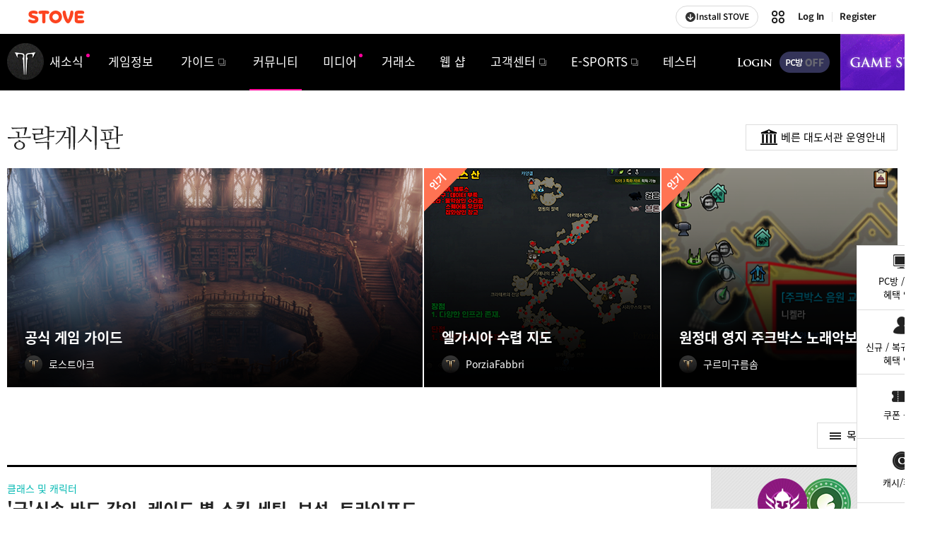

--- FILE ---
content_type: text/html; charset=utf-8
request_url: https://lostark.game.onstove.com/Library/Tip/Views/140033?page=1&libraryStatusType=0&librarySearchCategory=0&searchtype=0&searchtext=&ordertype=latest&LibraryQaAnswerType=None&UserPageType=0
body_size: 155264
content:

<!DOCTYPE html>
<html lang="ko">
<head>
    <meta charset="utf-8">
    <meta name="viewport" content="width=1340, shrink-to-fit=no">
    <meta http-equiv="x-ua-compatible" content="IE=edge">
    <title>&#39;극&#39;신속 바드 각인, 레이드 별 스킬 세팅, 보석, 트라이포드 | 로스트아크 - 공략게시판</title>
    <meta name="robots" content="index,follow">
    <meta name="author" content="Smilegate RPG">
    <meta name="keywords" content="로스트아크, LOST ARK, 스마일게이트, Smilegate, 스마일게이트 알피지, Smilegate RPG, 롤플레잉, RPG, MMORPG">
    <meta name="description" content="스마일게이트 알피지의 차세대 핵&amp;amp;슬래쉬 MMORPG 로스트아크">
    <meta name="format-detection" content="telephone=no, email=no">
    <link rel="shortcut icon" href="https://cdn-lostark.game.onstove.com/2018/obt/assets/images/common/icon/favicon.ico?v=20251119105436">
    <link rel="icon" href="https://cdn-lostark.game.onstove.com/2018/obt/assets/images/common/icon/favicon-192.png?v=20251119105436" sizes="192x192">

    <!--[if IE]><script>location.href = '/BrowserUpgrade'</script><![endif]-->
        
            <script>
                var agent = navigator.userAgent.toLowerCase();
                if ((navigator.appName == 'Netscape' && agent.indexOf('trident') != -1) || (agent.indexOf("msie") != -1)) {
                    location.href = '/BrowserUpgrade';
                }
            </script>
        

    <!-- Open Graph (Default) -->
    <meta name="twitter:card" content="summary">
    <meta name="twitter:image" content="https://cdn-lostark.game.onstove.com/2018/obt/assets/images/common/banner/banner_share.jpg?v=20251119105436">
    <meta property="og:url" content="https://lostark.game.onstove.com/Library/Tip/Views/140033">
    <meta property="og:title" content="&#39;극&#39;신속 바드 각인, 레이드 별 스킬 세팅, 보석, 트라이포드">
    <meta property="og:description" content="안녕하세요!두 달쯤 전에 &amp;#39;극&amp;#39;신속 바드 공략(?)글을 올렸었는데 보시고 감사하게도 질문들을 꽤 해주셔서다시 한 번 질문 받을 것을 토대로 공략(?)을 써볼려고 합니다.공략이라고 하기에는 너무 그렇고... 제가 경험한 것을 바탕으로 알려드리겠습니다.전 글에는 비아키스까지 설명을 드렸었는데 이제는 아브렐슈드 3, 4관문까지의 스킬 세팅을 어떻게 들고 가는지 알려드리겠습니다.글쓰기에 앞서 이 글은 부캐 골드벌이용 바드가 아닌 본캐 바드분들에게 설명드리는 글입니다!일단 스킬 세팅을 설명하기에 앞서 바뀐 각인 부터 설명 드리겠습니다.질문에 &amp;quot;전문의 안 쓰시나요?&amp;quot; &amp;quot;전문의 안 써도 되나요?&amp;quot; 가 많아서 설명드리자면...대략 한 달 전까지만 해도 전문의를 안 쓰고 위 그림의 예전 세팅 그대로 사용했었는데 이제는...정기 흡수를 빼고 전문의를 넣었습니다.&amp;nbsp;처음에는 &amp;quot;전문의를 안 넣어도 나는 절구를 20초마다 쓰니까 없어도 되겠지?&amp;quot;이런 마인드였는데 상위 레이드를 갈수록 패턴이 매우 아프고그리고 제일 중요한 것은 요즘 딜러분들은 거의, 무조건, 왠만하면 저주받은 인형을 채용하셔서 전문의가 없으면 절구를 백날 줘도힐이 차는 느낌이 안 납니다. 그래서 전문의를 채용하게 되었습니다.그리고 최대 마나 증가를 빼고 구슬 동자를 넣으시는 것도 굉장히 좋습니다.구슬동자를 넣게 되면 비교적 세팅 비용이 저렴하고 성능도 꽤 괜찮아서 추천 드립니다. (저는 마나가 부족하면 답답해서 최마증...)※&amp;quot;전문의가 나온 시점에서 3333 세팅은 어떻게 해야하나요?&amp;quot; 질문이 있어서 설명드리자면무리하게 시작부터 전문의를 넣어서 3333 세팅 하지 마시고1. 각성, 중갑 착용, 절실한 구원, 최대 마나 증가&amp;nbsp; &amp;nbsp; &amp;nbsp; &amp;nbsp; &amp;nbsp; &amp;nbsp; &amp;nbsp; &amp;nbsp;2. 각성, 중갑 착용, 절실한 구원, 정기 흡수이 둘 중에 하나 쓰시다가 나중에 33333 세팅을 해주시면 되겠습니다. 전문의 넣으면 비싸요... (물론 바로 33333 세팅 하면 좋구요...)이제 레이드 별 스킬 세팅을 설명 드리겠습니다. (공략에 앞서 제 스킬트리는 최소 스킬 포인트가 328이 있으셔야합니다.)일단 기본적으로 제가 사용하는 3개의 세팅을 보여드리겠습니다.1번 세팅. 카운터 없는 세팅2번 세팅. 카운터와 빛의 광시곡3번 세팅. 카운터와 사운드 홀릭※ 스킬 포인트가 356 미만이시면 사운드 쇼크, 수호의 연주의 3번째 트라이포드를 빼주시고&amp;nbsp; &amp;nbsp; 384 미만이시면 사운드 쇼크 3번째 트라이포드만 빼주시면 됩니다.&amp;nbsp; &amp;nbsp; 그리고 윈드 오브 뮤직의 3번째 트라이포드인 초고속 시전, 수호의 바람은 취향입니다.&amp;nbsp; &amp;nbsp; (저는 절구 쓰는걸 좋아해서 초고속 시전 씁니다.)※ &amp;nbsp;혹시 최대 마나 증가 각인을 채용하지 않으신 상태에서 이 스킬 세팅으로 레이드를 돌았을 때 마나가 부족하시면&amp;nbsp; &amp;nbsp; 윈드 오브 뮤직 1번째 트라이포드에 정신 강화, 폭풍의 서곡 1번째 트라이 포드에 정신 집중&amp;nbsp; &amp;nbsp; 그리고 천상의 연주, 수호의 연주에 집중 룬은 사용하시는 걸 추천드립니다.★ 위 그림에서 룬이 없을 시 대체 룬 설명 (쉽게 얻을 수 있는 것만 적겠습니다.)사운드 쇼크 - 속행, 출혈, 광분빛의 광시곡 - 철벽음파 진동 - 철벽, 수호리듬 벅샷 - 질풍없으시면 그냥 안 끼셔도 됩니다.사운드 홀릭 - 전설 압도는 비탄의 섬에서 얻기 쉬우니까 패스~천상의 연주 - 전설 집중 (베른 남부 혼돈의 사선 하드 보상에서 쉽게 얻을 수 있습니다.)수호의 연주 - 속행윈드 오브 뮤직, 폭풍의 서곡 풍요 룬은 대체 룬이 없습니다. 풍요 룬 필수! (낮은 등급의 풍요 룬이라도 괜찮습니다!)(예전에는 사운드 쇼크 대신 율동의 하프를 썼는데 상위 레이드로 갈수록 보스가 너무 많이 움직여서 하프 빼고사운드 쇼크 1낙인으로 쓰고 있습니다.)자세한 스킬 설명은 필요한 것만 하고 자세하게 하지는 않겠습니다.① 발탄Ⅰ. 발탄 1관문발탄 1관문은 카운터 없는 1번 세팅을 사용합니다.카운터가 없고 무력화 패턴이 나오는 관문이어서 1번 세팅을 사용했습니다.출혈 정화 룬으로 풀립니다!Ⅱ. 발탄 2관문발탄 2관문은 2번 세팅을 사용합니다.일단 발탄 2관문은 카운터가 매우 중요하여 리듬 벅샷을 채용하고또한 레이드 도중에 낙사를 당할 위험이 있기 때문에 빛의 광시곡을 채용하였습니다.저는 낙사있는 레이드는 왠만하면 빛의 광시곡을 가지고 가는 편입니다.★ 발탄 처음에 박치기 이후에 파괴할 때 [파괴 폭탄 &amp;rarr; 음파 진동 &amp;rarr; 리듬 벅샷 &amp;rarr; 빛의 광시곡] 이 순서대로 쓰시면 됩니다.※ 팁을 살짝 드리자면 넘어지거나 튕겨져나가는 스킬들은 타이밍을 잘 맞추면 빛의 광시곡, 음파 진동, 리듬 벅샷, 수호의 연주로 &amp;nbsp;&amp;nbsp; &amp;nbsp;씹을 수 있습니다. 그리고 아덴 스킬인 용맹의 세레나데, 구원의 세레나데로도 씹을 수 있습니다. (남바절!)② 비아키스Ⅰ. 비아키스 1관문비아키스 1관문은 카운터가 없는 1번 세팅을 사용합니다.카운터가 없고 무력화 패턴이 나오는 관문이어서 1번 세팅을 사용했습니다.간혹 사운드 홀릭을 안 쓰시고 율동의 하프를 쓰시는 분들이 계시는데 쓰셔도 되지만여기서 만큼은 율동의 하프 빼시고 사운드 홀릭 써주세요.극 신속이기 때문에 1낙인 스킬로 무한 낙인이 유지되고 사운드 홀릭이 꽤 무력이 좋은 편인데다가사운드 홀릭을 안 쓰면 거의 딜러 3분에서만 무력을 하는 급이라서 무력에서 터질 수 있습니다.맘 편하게 사운드 홀릭 쓰십시다!(정화는 필요 없으시니까 속행으로 바꾸셔도 됩니다. 저는 바꾸기 귀찮아서 그냥 씁니다...)※ 제가 레이드를 돌면서 느끼는 거는 270도 발차기와 모기향(?)패턴에서 많이 죽으시기 때문에 그 때 빛의 광시곡을 써줍시다!Ⅱ. 비아키스 2관문비아키스 2관문은 일단 저는 2번 세팅을 사용하지만 솔직히 아무거나 들고 가도 상관이 없습니다.저는 카운터가 있는 관문이어서 리듬 벅샷을 들었고그리고 딜러 분들이 카운터 내부 쿨에서 죽으시는거 조금 많이 봤어서 빛의 광시곡도 들고 갑니다. 약간 슈퍼 세이브용이죠.2관문 후반부에 나오는 욕망 폭발 디버프 정화 룬으로 풀립니다!Ⅲ. 비아키스 3관문비아키스 3관문은 위 3개의 세팅과 다르게 따로 세팅 했습니다.일단 비아키스 3관문에서 제일 중요한 것은 매혹 게이지, 그리고 매혹이 되었을 때 수면 폭탄이나 기절 스킬로 풀어주는 것 입니다.거기서 제일 방해 되는 것이 수호의 연주 3번째 트라이포드 수호의 바람입니다.수호의 바람이 상태이상 공격의 1회 막아주는데 이게 수면폭탄을 씹어버립니다.그래서 3번째 트라이포드를 빼주시거나 (스킬포인트 하나를 내리고 올리시면 됩니다.) 날렵한 수호를 쓰시면 되는데날렵한 수호는 손이 바빠져서 그냥 빼시는거를 추천드립니다.그리고 빛의 광시곡을 안 쓰는 이유는 대부분 스킬이 광역이라서 광시곡 써주다가 스킬 맞고 게이지 관리가 안돼서그냥 빛의 광시곡을 뺐습니다.저는 낙사가 없고 레이드에서 매혹 게이지 같이 게이지가 높아지면 안 되는 레이드에서 빛의 광시곡을 안쓰고사운드 홀릭을 쓰는&amp;nbsp;편입니다.그리고 카운터 자신 없으신 분들은 리듬 벅샷 빼시고 율동의 하프를 사용해 주시는 것도 좋습니다.율동의 하프는이렇게 들어주시면 됩니다.※ 간혹 매혹 걸리신 분 풀어주신다고 폭풍의 서곡 3번째 트라이포드에서 낙뢰 강화를 찍으시는 분들이 있으시는데&amp;nbsp; &amp;nbsp;진짜 자기가 빡숙팟에 들어간게 아니시면 그냥 강력한 서곡 찍으세요. 아덴 차는 속도가 매우 답답하고 딜러 분들 생존률도 많이&amp;nbsp; &amp;nbsp;낮아집니다.※ 제 경험 상으로는 노말에서는 안 심한데 하드에서 잡기 패턴에 죽으시는 분들이 많아서 잡기 패턴 나올 때 타이밍 맞춰서&amp;nbsp; &amp;nbsp;수호의 연주를 사용하면 생존할 가능성이 높습니다.③ 쿠크세이튼 (노말, 리허설 둘 다 똑같이 사용하시면 됩니다.)Ⅰ. 쿠크세이튼 1관문쿠크세이튼 1관문은 3번 세팅을 사용합니다.일단 비아키스 3관문에서 설명드렸다시피 나쁜 게이지가 있는 레이드에서는 저는 빛의 광시곡을 안 쓰는 편입니다.하지만 이 부분은 취향입니다. 본인이 슈퍼 세이브를 하는 걸 좋아한다면 빛의 광시곡을 들어도 무관합니다.무력 패턴에서 무력이 그렇게 힘든 것도 아니고 취향 껏 들어주시면 되겠습니다.그리고 쿠크세이튼에서 카운터 스킬인 리듬 벅샷은 무조건 들어주시는 것을 추천드립니다.각 관문 별로 카운터을 못 쳤을 시에 나오는 패턴들이 진짜 아프고 타격이 큽니다.1관문에서 카운터 패턴 중에 공 타고 굴러오는 패턴이 있는데 그거 불 맞으면 거의 사망 직전입니다.카운터를 못 치셨으면 공 굴러오는 거 맞아주세요! 저희는 중갑이 있어서 많이...는... 아프지...않...습니다...(솔직히 바드가 맞아도 개 아픔)카운터 꼭 들어주세요!화상 디버프 정화 룬으로 풀립니다!Ⅱ. &amp;nbsp;쿠크세이튼 2관문쿠크세이튼 2관문은 2번 세팅을 사용합니다.여기도 광기 게이지가 있는 관문인데 빛의 광시곡을 왜 쓰냐면바로 낙사가 있기 때문입니다.제 나름대로 레이드 별로 스킬 세팅을 고르는 우선순위가 있는데낙사가 있는지, 없는지를 제일 먼저 확인합니다.낙사가 있으면 나쁜 게이지가 있던 무력화 패턴이 있던 저는 무조건 빛의 광시곡을 씁니다.그리고 여기서도 리듬 벅샷은 필수 입니다.일단 카운터 이후 휠윈드하면서 다가오는 패턴은 매우 아프고그리고 돌진하면서 공포거는 패턴은 공포 걸리고 세이튼이 망치로 찍으면 바로 낙사입니다.그래서 카운터 스킬은 잘 못치시더라도 들어가셔서 카운터 치는 연습을 해보시기 바랍니다.화상 디버프 정화 룬으로 풀립니다!Ⅲ. 쿠크세이튼 3관문쿠크세이튼 3관문에서는 다시 3번 세팅을 사용합니다. 여기는 낙사가 없거든요 ㅎㅎ...그리고 마리오 패턴 끝에 무력화 패턴이 중요하기 때문에 사운드 홀릭은 무조건 필요합니다.1, 2관문과 마찬가지로 카운터 스킬이 필수입니다.&amp;nbsp;마리오 들어갈려고 준비하는데 카운터 못 치고 공 굴러가는 패턴에 맞아 죽으면 진짜 마음이 아픕니다.카운터 스킬 들고 치는 연습을 해봅시다!화상 디버프 정화 룬으로 풀립니다!④ 아브렐슈드 (노말, 데자뷰 똑같이 사용하시면 됩니다.)Ⅰ. 아브렐슈드 1관문아브렐슈드 1관문은 2번 세팅을 사용합니다.일단 45줄쯤에 나오는 카운터 패턴이 매우 중요하기 때문에 리듬 벅샷을 채용했습니다.처음 4개 방에서 투견 잡을 때 무력화 패턴 때문에 사운들 홀릭을 채용하는 걸 고민 하시는 분들이 계신다면...굳이 필요하지는 않습니다.무력화 패턴이 빡세지는 않습니다. 그냥 빛의 광시곡을 들어서 파티원을 살려주는 것에 중점을 둡시다.※ &amp;nbsp;침식 방에서 암흑 디버프 패턴 나올 때 폭풍의 서곡으로 기절을 걸어주시면 파훼가 됩니다.&amp;nbsp; &amp;nbsp; (그래도 투견 때문에 폭풍의 서곡이 씹힐 수도 있으니까 섬광 또는 냉기 수류탄은 필수!)&amp;nbsp; &amp;nbsp; 그리고 폭풍의 서곡이 투견한테 기절을 걸어줄 수 있기 때문에 투견이 점프하거나 딜러 분이 딜을 넣을 때 타이밍 좋게 써주면&amp;nbsp;&amp;nbsp; &amp;nbsp; 좋습니다.Ⅱ. 아브렐슈드 2관문아브렐슈드 2관문은 1번 세팅을 사용하지만 솔직히 아무거나 들어도 상관은 없습니다...내부 들어가시는 분들에게 죄송하지만 내부에서 잘하면 장땡이기 때문에... 허허...외부는 카운터가 없으니 1번 세팅하고 빛의 광시곡으로 파티원을 살리는데 중점을 둡시다.Ⅲ. 아브렐슈드 3관문아브렐슈드 3관문은 2번 세팅을 사용합니다.무력화 패턴이 나오는데 사운드 홀릭을 쓰지 않고 빛의 광시곡을 쓰는 이유는 2가지입니다.첫 번째는 문양 먹이기 패턴에서 한 분이 죽어서 보호막을 못 받거나 패턴에 실패 했을 경우에파티원에게 빛의 광시곡을 사용하면 안정적으로 시간 정지 물약을 사용할 수 있고 체력이 깎이지 않아서 바로 연달아 나오는 패턴에 안전합니다.두 번째는 0줄 패턴 때 이난나 밖에 있는 장판을 밟으러 갈 때 빛의 광시곡으로 안정적으로 밟을 수 있습니다.그리고 아픈 패턴, 넘어지는 패턴이 많아서 빛의 광시곡을 씁니다.※ 102줄쯤에 나오는 메두사 무력화 패턴 때 심포니아를 쓰면 안정적으로 무력화를 할 수 있습니다.&amp;nbsp; &amp;nbsp; (이난나나 웨이를 쓰는 공대는 안쓰셔도 됩니다.)&amp;nbsp; &amp;nbsp; 43줄쯤에 나오는 별 패턴에서는 그 전에 버블을 모아서 3버블 용맹을 꼭 주는걸 추천드립니다.&amp;nbsp; &amp;nbsp; 별 딜러 분들이 더 쉽게 별을 깰 수 있어요.&amp;nbsp; &amp;nbsp; 그리고 마름모나 네모를 깨기 힘드신 분들은 파괴 폭탄을 들고 가셔서&amp;nbsp; &amp;nbsp; [파괴 폭탄 (하나 깨짐) &amp;rarr; 회오리 수류탄 (하나 깨짐) &amp;rarr; 사운드 쇼크 &amp;rarr; 리듬 벅샷 (하나 깨짐)] 이 순서 대로 스킬을 쓰시면&amp;nbsp; &amp;nbsp; 쉽게 깰 수 있습니다.Ⅳ. 아브렐슈드 4관문아브렐슈드 4관문은 1번 세팅을 사용합니다.카운터 패턴이 없고 무력화 패턴이 있기 때문에 1번 세팅을 사용했습니다.※ 전우조 무력 패턴에서 무력 이후에 파티원끼리 모인 다음에 타이밍 맞게 음파 진동, 폭풍의 서곡을 쓰면&amp;nbsp; &amp;nbsp;본인을 제외한 파티원들의 감금이 아재패턴 끝나기 전에 풀립니다. 아깝게 화수 쓰지 마시고 타이밍 맞게 스킬을 사용합시다!Ⅴ, Ⅵ. 아브렐슈드 5, 6관문은 레벨은 되지만 아직 트라이를 안해봐서 트라이를 한 몇 십시간 하고 나면 글을 쓰도록 하겠습니다.● 보석 세팅대부분 홍염 보석으로 세팅을 하였고 바드 스킬중에서 가장 딜이 좋은 사운드 홀릭과 음파 진동만 멸화, 홍염 보석을 사용합니다.● 트라이포드트라이포드는 딜러분들과 다르게 그렇게 힘들지 않기 때문에 본캐 바드 유저분들이라면 지금 설명하는 세팅은 해주시는 걸 추천드립니다.1. 무조건 5레벨을 사용해야하는 트라이포드○ 윈드 오브 뮤직 - 선율 증가○ 폭풍의 서곡 - 선율 증가○ 천상의 연주 - 빠른 준비2. 4레벨 정도만 사용해도 좋은 트라이포드○ 빛의 광시곡 - 빠른 준비○ 빛의 광시곡 - 빛의 보호○ 윈드 오브 뮤직 - 수호의 바람○ 수호의 연주 - &amp;nbsp;끝나지 않는 수호1번에 5레벨을 사용해야하는 트라이포드는 4레벨 짜리 하나로 구입을 하시고2번에 4레벨 정도만 사용해도 좋은 트라이포드는 3레벨 짜리 두 개씩 묶어져 있는 걸로 구입하시면 됩니다. (물론 부위는 안 겹치게!)나머지 트라이 포드는 카오스 던전에서 나오는 걸로 천천히 하시면 됩니다.그리고 윈드 오브 뮤직, 폭풍의 서곡 빠른 준비는 5레벨 찍어봤자 1, 2초 차이이기 때문에 급하게 안 하셔도 됩니다.이상 저번 글에 이어서 바뀐 점도 있고 추가된 점도 있고 제가 로아 몇 개월 동안 하면서 느낀 것 들을 끄적여봤습니다.여기서 분명 제가 잘못 생각하거나 이걸 보시는 분들과 다른 생각을 가질 수도 있습니다.제 개인적인 생각이 들어간 것들이니 생각이 다르시거나 꿀팁 같은거 있으시면 서로 서로 알려주면 좋을 것 같습니다.&amp;nbsp;퀼리티 낮은 글 읽어주셔서 감사합니다... 재미난 로아, 바드 되시길 바랍니다. 남바절!">
    <meta property="og:image" content="https://cdn-lostark.game.onstove.com/2018/obt/assets/images/common/banner/banner_share.jpg?v=20251119105436">
    <meta property="og:image:width" content="400">
    <meta property="og:image:height" content="400">

    
    <script src="https://cdn-lostark.game.onstove.com/fonts/fonts.js?v=20251119105436"></script>
    <link rel="stylesheet" href="https://cdn-lostark.game.onstove.com/2018/obt/assets/css/fonts.css?20251119105436">
    <link rel="stylesheet" href="https://cdn-lostark.game.onstove.com/2018/obt/assets/css/pc.css?20251119105436">
    <script src="https://cdn-lostark.game.onstove.com/2018/obt/assets/js/vendor.js?20251119105436"></script>



    
    
    <link rel="stylesheet" href="https://cdn-lostark.game.onstove.com/2018/obt/assets/css/itemdic.pc.css?20251119105436">



    <meta name="naver-site-verification" content="85ffc0c94b5b942676df16d9100d33ac796f4916" />
</head>

<body>

        <div class="stove-wrapper"></div>

    



<div id="lostark-wrapper" class="lostark-wrapper lostark-pc lostark-sub lostark-library">


<header class="header">
    <h1><a href="/Main">로스트아크</a></h1>

    <nav class="nav">
        <h2>내비게이션</h2>
        <ul>
            <li>
                <a href="/News/Notice/List" class="">새소식</a>
                <ul>
                    <li><a href="/News/Notice/List" class="">공지사항</a></li>
                    <li><a href="/News/Update/List" class="">업데이트</a></li>
                    <li><a href="/News/Event/Now" class="">이벤트</a></li>
                    <li><a href="/News/GMNote/List" class="">리샤의 편지</a></li>
                </ul>
            </li>
            <li>
                <a href="/Profile/Character" class="">게임정보</a>
                <ul>
                    <li><a href="/Profile/Character" class="">전투정보실</a></li>
                    <li><a href="/WorldView" class="">세계관</a></li>
                    <li><a href="/Class" class="">클래스</a></li>
                    <li><a href="/Contents" class="">콘텐츠</a></li>
                    <li><a href="/WorldMap" target="_blank" class="">월드맵</a></li>
                </ul>
            </li>
            <li>
                <a href="/GameGuide" class="" target="_blank">가이드</a>
                <ul>
                    <li><a href="/GameGuide" class="" target="_blank">게임 가이드</a></li>
                    <li><a href="/ItemDictionary" class="">아이템 사전</a></li>
                    <li><a href="/Probability" class="" target="_blank">확률 정보 공개</a></li>
                </ul>
            </li>
            <li>
                <a href="/Community/Free/List" class="nav__item--active">커뮤니티</a>
                <ul>
                    <li><a href="/Community/Free/List" class="">자유</a></li>
                    <li><a href="/Community/Valkyrie/List" class="">직업</a></li>
                    <li><a href="/Community/Guild/List" class="">길드 모집</a></li>
                    <li><a href="/Library/Tip/List" class="nav__item--active">공략</a></li>
                    <li><a href="/Library/Qa/List" class="">Q&amp;A</a></li>
                    <li><a href="/Community/FanArt/List" class="">갤러리</a></li>
                    <li><a href="/Stylebook" class="">스타일 북</a></li>
                </ul>
            </li>
            <li>
                <a href="/Video" class="">미디어</a>
                <ul>
                    <li><a href="/Video">로아 상영관</a></li>
                    <li><a href="/ContestBoard/List" class="">공모전</a></li>
                    <li><a href="/OST" class="">OST</a></li>
                    <li><a href="/Artwork" class="">Artwork</a></li>
                </ul>
            </li>
            <li>
                <a href="/Market" class="">거래소</a>
                <ul>
                    <li><a href="/Market" class="">거래소</a></li>
                    <li><a href="/Auction" class="">경매장</a></li>
                </ul>
            </li>
            <li>
                <a href="/Shop" class="">웹 샵</a>
                <ul>
                    <li><a href="/Shop">SHOP</a></li>
                    <li><a href="/Cash" class="">캐시</a></li>
                    <li><a href="/Coupon" class="">쿠폰</a></li>
                </ul>
            </li>
            <li>
                <a href="https://cs.onstove.com/service/45" class="" target="_blank">고객센터</a>
                <ul>
                    <li><a href="https://cs.onstove.com/service/45" target="_blank">FAQ</a></li>
                    <li><a href="https://cs.onstove.com/report/45" target="_blank">신고센터</a></li>
                    <li><a href="https://member.onstove.com/member/secure" target="_blank">보안서비스</a></li>
                    <li><a href="/Download" class="">클라이언트</a></li>
                </ul>
            </li>
            <li>
                <a href="/Promotion/Esports/220112" target="_blank">E-SPORTS</a>
            </li>
            <li>
                <a href="/News/TesterNotice/List" class="">테스터</a>
                <ul>
                    <li><a href="/News/TesterNotice/List" class="">공지사항</a></li>
                    <li><a href="/Community/TesterBug/List" class="">버그 건의</a></li>
                    <li><a href="/Community/TesterFree/List" class="">자유</a></li>
                </ul>
            </li>
        </ul>
    </nav>

    <div class="header-menu">
        <h2>상단 메뉴</h2>
        <div>
            
                <span class="header-menu__login"><a href="https://accounts.onstove.com/login?inflow_path=lost_ark&amp;game_no=45&amp;redirect_url=http%3a%2f%2flostark.game.onstove.com%2fLibrary%2fTip%2fViews%2f140033%3fpage%3d1%26libraryStatusType%3d0%26librarySearchCategory%3d0%26searchtype%3d0%26searchtext%3d%26ordertype%3dlatest%26LibraryQaAnswerType%3dNone%26UserPageType%3d0" class="button button--header-login">로그인</a></span>

            <span class="header-menu__pcbang header-menu__pcbang--off">PC방 OFF</span>



            <span class="header-menu__gamestart"><button type="button" class="button button--header-gamestart" onclick="javascript: Game.Exec();">게임시작</button></span>
        </div>
    </div>

    

    <div id="expand-myinfo" class="header-myinfo">
    </div>

    <div id="expand-alarm" class="header-alarm">
    </div>
</header>
    <div class="middle">

            <section class="sub-banner">
                

<h2>이벤트 &amp; 업데이트</h2>
    <div class="swiper-container">
        <div class="swiper-wrapper">
                <div class="swiper-slide " style="background-image: url('https://cdn-lostark.game.onstove.com/uploadfiles/banner/e2bd4336545b4c84a0136dd2d7df92f4.jpg'); background-color: #91c3ed;">
					<a href="/Promotion/Invite/251112" target="_self">윈터 쇼케이스 사전 신청</a>

				</div>
                <div class="swiper-slide " style="background-image: url('https://cdn-lostark.game.onstove.com/uploadfiles/banner/97a8f19306e1424aa90dfda285c02834.jpg'); background-color: #160704;">
					<a href="/Event/Update/251105/Landing" target="_self">2025 로스트아크 7주년 축제</a>

				</div>
                <div class="swiper-slide " style="background-image: url('https://cdn-lostark.game.onstove.com/uploadfiles/banner/1325abb35a404df39b5019efdbbb00ec.jpg'); background-color: #346a95;">
					<a href="/Event/Promotion/Island/251105" target="_self">행운의 아크랜드</a>

				</div>
                <div class="swiper-slide " style="background-image: url('https://cdn-lostark.game.onstove.com/uploadfiles/banner/3a3e71746bd84d57b5b47e9877ac0109.jpg'); background-color: #050505;">
					<a href="/Event/Package/251107" target="_self">영웅의 궤적 패키지</a>

				</div>
                <div class="swiper-slide " style="background-image: url('https://cdn-lostark.game.onstove.com/uploadfiles/banner/7568b90509e949ad9888b2713de79633.jpg'); background-color: #85b8dc;">
					<a href="/Promotion/Mission/251105" target="_self">미션 777</a>

				</div>
                <div class="swiper-slide " style="background-image: url('https://cdn-lostark.game.onstove.com/uploadfiles/banner/b0101dbfaff64450b8d81c1ed1abfaaf.jpg'); background-color: #c82826;">
					<a href="/Promotion/PcRoom/251105" target="_self">7주년 기념, PC방 PARTY TIME</a>

				</div>
                <div class="swiper-slide " style="background-image: url('https://cdn-lostark.game.onstove.com/uploadfiles/banner/de78ef11a85d4c40bbaa60505744ca01.jpg'); background-color: #2e5fe8;">
					<a href="/Promotion/AttendCheck/v3/68" target="_self">특별 출석 이벤트</a>

				</div>
                <div class="swiper-slide " style="background-image: url('https://cdn-lostark.game.onstove.com/uploadfiles/banner/e0aa195d84784e2389daae41b9796fbe.jpg'); background-color: #000000;">
					<a href="/Promotion/Card/251105" target="_self">카드 메모리 게임!</a>

				</div>
                <div class="swiper-slide " style="background-image: url('https://cdn-lostark.game.onstove.com/uploadfiles/banner/4b6eebb2a932425a81d10534dc165dbb.jpg'); background-color: #5368fd;">
					<a href="/Promotion/PointShop/251105" target="_self">특별 경품 응모샵</a>

				</div>
                <div class="swiper-slide " style="background-image: url('https://cdn-lostark.game.onstove.com/uploadfiles/banner/a824b796a4a84f3385fe0eb7cc2c7428.jpg'); background-color: ##2d4f95;">
					<a href="/Event/Promotion/Fankit/251105" target="_self">로스트아크 7주년 기념 이모티콘&팬키트</a>

				</div>
                <div class="swiper-slide " style="background-image: url('https://cdn-lostark.game.onstove.com/uploadfiles/banner/a464149db8d646089b11c0e03cad38a5.jpg'); background-color: #1b1d1e;">
					<a href="/Promotion/AttendCheck/251001" target="_self">전격 베어 봇 출격! 도전 출근왕</a>

				</div>
                <div class="swiper-slide " style="background-image: url('https://cdn-lostark.game.onstove.com/uploadfiles/banner/23d41831f8e04c58ba45973bfbfc64a8.jpg'); background-color: #000000;">
					<a href="/News/Notice/Views/13234" target="_self">애프터 랭킹 이벤트 안내</a>

				</div>
        </div>
        <div class="swiper-control">
            <div class="swiper-button-prev"></div>
            <div class="swiper-play"><button type="button" class="button button--sub-banner-play">자동재생/정지</button></div>
            <div class="swiper-pagination"></div>
            <div class="swiper-counter"></div>
            <div class="swiper-button-next"></div>
            <div class="swiper-event"><a href="/News/Event/Now">이벤트 모아보기</a></div>
        </div>
    </div>

            </section>

        
<main>
    <div class="content content--tip">
        <h2 class="title">공략게시판</h2>

        <!-- 베른 대도서관 운영안내 -->
<div class="library-info">
    <a href="/Library/Tip/NoticeViews/61" class="button button--library-info">베른 대도서관 운영안내</a>
</div>
<!-- // 베른 대도서관 운영안내 -->
    <!-- 베스트 게시물 -->
    <div class="tip-best">
        
<div class="tip-best__slot tip-best__slot--large">
    <div class="swiper-container">
        <div class="swiper-wrapper">
                <div class="swiper-slide">
                        <a href="https://lostark.game.onstove.com/GameGuide" target="_self">
                            <div class="tip-best__thumb"><img src="https://cdn-lostark.game.onstove.com/uploadfiles/banner/55980bdafc174e56bd3e1eea4304cedf.jpg" alt="공식 게임 가이드"></div>
                            <div class="tip-best__subject" aria-label="제목">
                                <span class="tip-best__title">공식 게임 가이드</span>
                            </div>
                            <div class="tip-best__author" aria-label="작성자">

                                    <!-- GM 글일 경우 -->
                                    <div class="master-info">
                                        <div class="gm-thumb"><img src="https://cdn-lostark.game.onstove.com/2018/obt/assets/images/common/thumb/logo.png" alt="GM"></div>
                                        <div class="gm-info" aria-label="닉네임">
                                            <span class="gm-info__nickname" title="로스트아크">로스트아크</span>
                                        </div>
                                    </div>
                                    <!-- // GM 글일 경우 -->
                            </div>
                        </a>

                </div>
        </div>
        <div class="swiper-button-prev"></div>
        <div class="swiper-button-next"></div>
    </div>
</div>

        
<div class="tip-best__slot tip-best__slot--small">
    <div class="swiper-container">
        <div class="swiper-wrapper">
                <div class="swiper-slide">
                        <a href="/Library/Tip/Views/142848" target="_self">
                            <div class="tip-best__thumb"><img src="https://cdn-lostark.game.onstove.com/uploadfiles/banner/6345896d37564d188f9d468d864e0b23.png" alt="엘가시아 수렵 지도"></div>
                            <div class="tip-best__subject" aria-label="제목">
                                <span class="tip-best__title">엘가시아 수렵 지도</span>
                                        <span class="icon icon--popular">인기</span>
                            </div>
                            <div class="tip-best__author" aria-label="작성자">

                                    <!-- GM 글일 경우 -->
                                    <div class="master-info">
                                        <div class="gm-thumb"><img src="https://cdn-lostark.game.onstove.com/2018/obt/assets/images/common/thumb/logo.png" alt="GM"></div>
                                        <div class="gm-info" aria-label="닉네임">
                                            <span class="gm-info__nickname" title="PorziaFabbri">PorziaFabbri</span>
                                        </div>
                                    </div>
                                    <!-- // GM 글일 경우 -->
                            </div>
                        </a>

                </div>
        </div>
        <div class="swiper-button-prev"></div>
        <div class="swiper-button-next"></div>
    </div>
</div>

        
<div class="tip-best__slot tip-best__slot--small">
    <div class="swiper-container">
        <div class="swiper-wrapper">
                <div class="swiper-slide">
                        <a href="/Library/Tip/Views/142600" target="_self">
                            <div class="tip-best__thumb"><img src="https://cdn-lostark.game.onstove.com/uploadfiles/banner/0d2f8ad322334116a31afb7d3efa495b.png" alt="원정대 영지 주크박스 노래악보 획득처"></div>
                            <div class="tip-best__subject" aria-label="제목">
                                <span class="tip-best__title">원정대 영지 주크박스 노래악보 획득처</span>
                                        <span class="icon icon--popular">인기</span>
                            </div>
                            <div class="tip-best__author" aria-label="작성자">

                                    <!-- GM 글일 경우 -->
                                    <div class="master-info">
                                        <div class="gm-thumb"><img src="https://cdn-lostark.game.onstove.com/2018/obt/assets/images/common/thumb/logo.png" alt="GM"></div>
                                        <div class="gm-info" aria-label="닉네임">
                                            <span class="gm-info__nickname" title="구르미구름솜">구르미구름솜</span>
                                        </div>
                                    </div>
                                    <!-- // GM 글일 경우 -->
                            </div>
                        </a>

                </div>
        </div>
        <div class="swiper-button-prev"></div>
        <div class="swiper-button-next"></div>
    </div>
</div>

    </div>
    <!-- // 베스트 게시물 -->


        <div class="board board--article">
            <article class="article lostark-article">
                <a href="/Library/Tip/List?page=1&amp;libraryStatusType=0&amp;librarySearchCategory=0&amp;searchtype=0&amp;searchtext=&amp;ordertype=latest&amp;LibraryQaAnswerType=None&amp;UserPageType=0" class="button button--list">목록가기</a>

                <!-- 타이틀 -->
                <header>
                    <h2>
                        <span class="article__category" aria-label="카테고리">
                            <span class="category category--library">클래스 및 캐릭터</span>
                        </span>
                            <span class="article__title">&#39;극&#39;신속 바드 각인, 레이드 별 스킬 세팅, 보석, 트라이포드</span>

                    </h2>
                    <div class="article__date" aria-label="등록일">2021.09.27 17:19</div>
                </header>
                <!-- // 타이틀 -->
                <!-- 아티클 정보 -->
                <div class="article__info">
                    <div class="article__author" aria-label="작성자">
                        

    <div class="user-info">
        <div class="user-thumb">
            <img src="https://cdn-lostark.game.onstove.com/uploadfiles/badge/2b681f93d84c4df1880d7b9afbab09b4.png" alt="클래스 및 캐릭터 공략 전문가">

                <img src="https://cdn-lostark.game.onstove.com/uploadfiles/badge/7dc8b950465145529dac4549d648a3f6.png" alt="25">

        </div>
            <div class="character-info" aria-label="대표캐릭터">
                <span class="character-info__lv">Lv.70</span>
                <span class="character-info__name" title="닥터o">닥터o</span>
            </div>
        <div class="member-info" aria-label="닉네임">
            <span class="member-info__nickname" title="아메o">아메o</span>
        </div>
                <div class="game-info">
                    <div class="game-info__server"><span>서버</span><span>@카마인</span></div>
                    <div class="game-info__class"><span>클래스</span><span>바드</span></div>
                    <div class="game-info__guild"><span>길드</span><span>someday</span></div>
                </div>
            <div class="user-link">
                <a href="#" class="button button--user-profile" target="_blank" data-memberNo="159175243" data-nickName="아메o">프로필</a>
                <a href="#" class="button button--user-library" target="_blank" data-url="/Library/Tip/UserList?page=1&amp;searchtype=NickName&amp;searchtext=아메o&amp;ordertype=1&amp;userPageType=1" >도서관 활동</a>
                <a href="#" class="button button--user-battle" target="_blank" data-url="/Profile/Member?id=sNh002wRi%2bOXsDlQ5leYK7ZHK1f550lFKDOZxk9gVuA%3d" >전투정보실</a>
            </div>
    </div>

                    </div>

                    


    <!-- 베른 대도서관 활동 내역 -->
    <div class="article__library">
        <div>
            <span>공략</span>
            <span>
                    <a href="/Library/Tip/UserList?page=1&amp;searchtype=NickName&amp;searchtext=아메o&amp;ordertype=1&amp;userPageType=1" target="_blank">2</a>
            </span>
        </div>
        <div>
            <span>댓글</span>
            <span>
                    <a href="/Library/Tip/UserList?page=1&amp;searchtype=TipComment&amp;searchtext=아메o&amp;ordertype=1&amp;userPageType=1" target="_blank">4</a>
            </span>
        </div>
        <div>
            <span>질문</span>
            <span>
0
            </span>
        </div>
        <div>
            <span>답변</span>
            <span>
0
            </span>
        </div>
    </div>
    <!-- 베른 대도서관 활동 내역 -->


                    <!-- 아티클 주요 정보 -->
                        <div class="article__summary">
                            <div class="article__comment"><span>댓글</span> 5</div>
                            <div class="article__like">
                                <span>좋아요</span>
                                <span><button type="button" class="button button--article-like " role="region" aria-live="polite">6</button></span>
                            </div>
                            <div class="article__read"><span>조회수</span> 42,854</div>
                            <div class="article__share">
                                <span>공유</span>
                                <span class="article__facebook"><button type="button" class="button button--article-facebook">페이스북 공유하기</button></span>
                                <span class="article__twitter"><button type="button" class="button button--article-twitter">트위터 공유하기</button></span>
                                <span class="article__kakaotalk"><button type="button" class="button button--article-kakaotalk">카카오톡 공유하기</button></span>
                                <span class="article__copy"><button type="button" class="button button--article-copy">URL 복사하기</button></span>
                            </div>
                        </div>


                    <!-- // 아티클 주요 정보 -->
                    <!-- 하단 네비게이션 -->
                        <div class="article__nav">
                                <span><a href="/Library/Tip/Views/147983?page=1&amp;libraryStatusType=0&amp;librarySearchCategory=0&amp;searchtype=0&amp;searchtext=&amp;ordertype=latest&amp;LibraryQaAnswerType=None&amp;UserPageType=0" class="button button--article-nav-prev" aria-label="이전글">영지를 위한 벌목과 채광! 어디에서 하는 것이 좋을까? 리뉴얼! 15. 볼다이크 편.</a></span>

                                <span><a href="javascript: void(0);" class="button button--article-nav-next" aria-label="다음글" disabled>다음글이 없습니다.</a></span>

                            <span><a href="/Library/Tip/List?page=1&amp;libraryStatusType=0&amp;librarySearchCategory=0&amp;searchtype=0&amp;searchtext=&amp;ordertype=latest&amp;LibraryQaAnswerType=None&amp;UserPageType=0" class="button button--article-nav-list">목록보기</a></span>
                                <span><a href="javascript: void(0);" class="button button--article-nav-write" disabled data-lui-tooltip='로그인 후 이용해 주세요.'>글쓰기</a></span>
                        </div>

                    <!-- // 하단 네비게이션 -->
                </div>
                <!-- // 아티클 정보 -->
                <!-- 아티클 내용 -->
                <section class="article__data">
                    <div class="fr-view">
<p><span style="font-family: Malgun Gothic, Apple SD Gothic NEO;">안녕하세요!</span></p><p><span style="font-family: Malgun Gothic, Apple SD Gothic NEO;">두 달쯤 전에 &#39;극&#39;신속 바드 공략(?)글을 올렸었는데 보시고 감사하게도 질문들을 꽤 해주셔서</span></p><p><span style="font-family: Malgun Gothic, Apple SD Gothic NEO;">다시 한 번 질문 받을 것을 토대로 공략(?)을 써볼려고 합니다.</span></p><p><span style="font-family: Malgun Gothic, Apple SD Gothic NEO;">공략이라고 하기에는 너무 그렇고... 제가 경험한 것을 바탕으로 알려드리겠습니다.</span></p><p><span style="font-family: Malgun Gothic, Apple SD Gothic NEO;">전 글에는 비아키스까지 설명을 드렸었는데 이제는 아브렐슈드 3, 4관문까지의 스킬 세팅을 어떻게 들고 가는지 알려드리겠습니다.</span></p><p><span style="font-family: Malgun Gothic, Apple SD Gothic NEO;"><strong>글쓰기에 앞서 이 글은 부캐 골드벌이용 바드가 아닌 본캐 바드분들에게 설명드리는 글입니다!</strong></span></p><p><span style="font-family: Malgun Gothic, Apple SD Gothic NEO;"><br></span></p><p style="text-align: center;"><span style="font-family: Malgun Gothic, Apple SD Gothic NEO;">일단 스킬 세팅을 설명하기에 앞서 바뀐 각인 부터 설명 드리겠습니다.</span></p><p style="text-align: center;"><span style="font-family: Malgun Gothic, Apple SD Gothic NEO;">질문에 &quot;<strong>전문의</strong> 안 쓰시나요?&quot; &quot;<strong>전문의</strong> 안 써도 되나요?&quot; 가 많아서 설명드리자면...</span></p><p style="text-align: center;"><span style="font-family: Malgun Gothic, Apple SD Gothic NEO;"><br></span></p><p style="text-align: center;"><span style="font-family: Malgun Gothic, Apple SD Gothic NEO;"><img src="https://cdn-lostark.game.onstove.com/uploadfiles/user/2021/09/27/637683459471764834.png" style="width: auto;" class="fr-fic fr-dib" data-code="0" data-message="이미지 업로드에 성공하였습니다." data-mediatype="image"></span></p><p style="text-align: center;"><span style="font-family: Malgun Gothic, Apple SD Gothic NEO;"><br></span></p><p style="text-align: center;"><span style="font-family: Malgun Gothic, Apple SD Gothic NEO;">대략 한 달 전까지만 해도 전문의를 안 쓰고 위 그림의 예전 세팅 그대로 사용했었는데 이제는...</span></p><p style="text-align: center;"><span style="font-family: Malgun Gothic, Apple SD Gothic NEO;"><br></span></p><p><span style="font-family: Malgun Gothic, Apple SD Gothic NEO;"><img src="https://cdn-lostark.game.onstove.com/uploadfiles/user/2021/09/27/637683461686213119.png" style="width: auto;" class="fr-fic fr-dib" data-code="0" data-message="이미지 업로드에 성공하였습니다." data-mediatype="image"></span></p><p><span style="font-family: Malgun Gothic, Apple SD Gothic NEO;"><br></span></p><p style="text-align: center;"><span style="font-family: Malgun Gothic, Apple SD Gothic NEO;"><strong>정기 흡수</strong>를 빼고 <strong>전문의</strong>를 넣었습니다.</span></p><p style="text-align: center;"><span style="font-family: Malgun Gothic, Apple SD Gothic NEO;">&nbsp;</span></p><p><span style="font-family: Malgun Gothic, Apple SD Gothic NEO;">처음에는 &quot;<strong>전문의</strong>를 안 넣어도 나는 절구를 20초마다 쓰니까 없어도 되겠지?&quot;</span></p><p><span style="font-family: Malgun Gothic, Apple SD Gothic NEO;">이런 마인드였는데 상위 레이드를 갈수록 패턴이 매우 아프고</span></p><p><span style="font-family: Malgun Gothic, Apple SD Gothic NEO;">그리고 제일 중요한 것은 요즘 딜러분들은 거의, 무조건, 왠만하면 <strong>저주받은 인형</strong>을 채용하셔서 <strong>전문의</strong>가 없으면 절구를 백날 줘도</span></p><p><span style="font-family: Malgun Gothic, Apple SD Gothic NEO;">힐이 차는 느낌이 안 납니다. 그래서 <strong>전문의</strong>를 채용하게 되었습니다.</span></p><p><span style="font-family: Malgun Gothic, Apple SD Gothic NEO;"><br></span></p><p><span style="font-family: Malgun Gothic, Apple SD Gothic NEO;"><img src="https://cdn-lostark.game.onstove.com/uploadfiles/user/2021/09/27/637683472636629218.png" style="width: auto;" class="fr-fic fr-dib" data-code="0" data-message="이미지 업로드에 성공하였습니다." data-mediatype="image"></span></p><p><span style="font-family: Malgun Gothic, Apple SD Gothic NEO;"><br></span></p><p><span style="font-family: Malgun Gothic, Apple SD Gothic NEO;">그리고 <strong>최대 마나 증가</strong>를 빼고 <strong>구슬 동자</strong>를 넣으시는 것도 굉장히 좋습니다.</span></p><p><span style="font-family: Malgun Gothic, Apple SD Gothic NEO;"><strong>구슬동자</strong>를 넣게 되면 비교적 세팅 비용이 저렴하고 성능도 꽤 괜찮아서 추천 드립니다. (저는 마나가 부족하면 답답해서 최마증...)</span></p><p><span style="font-family: Malgun Gothic, Apple SD Gothic NEO;"><br></span></p><p><span style="font-family: Malgun Gothic, Apple SD Gothic NEO;">※&quot;<strong>전문의</strong>가 나온 시점에서 3333 세팅은 어떻게 해야하나요?&quot; 질문이 있어서 설명드리자면</span></p><p><span style="font-family: Malgun Gothic, Apple SD Gothic NEO;">무리하게 시작부터 전문의를 넣어서 3333 세팅 하지 마시고</span></p><p><span style="font-family: Malgun Gothic, Apple SD Gothic NEO;">1. <strong>각성</strong>, <strong>중갑 착용</strong>, <strong>절실한 구원</strong>, <strong>최대 마나 증가</strong>&nbsp; &nbsp; &nbsp; &nbsp; &nbsp; &nbsp; &nbsp; &nbsp;2. <strong>각성</strong>, <strong>중갑</strong> <strong>착용</strong>, <strong>절실한 구원</strong>, <strong>정기 흡수</strong></span></p><p><span style="font-family: Malgun Gothic, Apple SD Gothic NEO;">이 둘 중에 하나 쓰시다가 나중에 33333 세팅을 해주시면 되겠습니다. <strong>전문의</strong> 넣으면 비싸요... (물론 바로 33333 세팅 하면 좋구요...)</span></p><p><span style="font-family: Malgun Gothic, Apple SD Gothic NEO;"><br></span></p><p><span style="font-family: Malgun Gothic, Apple SD Gothic NEO;"><br></span></p><p><span style="font-family: Malgun Gothic, Apple SD Gothic NEO;"><br></span></p><p><span style="font-family: Malgun Gothic, Apple SD Gothic NEO;">이제 레이드 별 스킬 세팅을 설명 드리겠습니다. (공략에 앞서 제 스킬트리는 최소 스킬 포인트가 <strong>328</strong>이 있으셔야합니다.)</span></p><p><span style="font-family: Malgun Gothic, Apple SD Gothic NEO;">일단 기본적으로 제가 사용하는 3개의 세팅을 보여드리겠습니다.</span></p><p><span style="font-family: Malgun Gothic, Apple SD Gothic NEO;"><br></span></p><p><span style="font-family: Malgun Gothic, Apple SD Gothic NEO;"><strong>1번 세팅. 카운터 없는 세팅</strong></span></p><p><span style="font-family: Malgun Gothic, Apple SD Gothic NEO;"><img src="https://cdn-lostark.game.onstove.com/uploadfiles/user/2021/09/27/637683497570233935.png" style="width: auto;" class="fr-fic fr-dib" data-code="0" data-message="이미지 업로드에 성공하였습니다." data-mediatype="image"></span></p><p><span style="font-family: Malgun Gothic, Apple SD Gothic NEO;"><br></span></p><p><span style="font-family: Malgun Gothic, Apple SD Gothic NEO;"><strong>2번 세팅. 카운터와 빛의 광시곡</strong></span></p><p><span style="font-family: Malgun Gothic, Apple SD Gothic NEO;"><img src="https://cdn-lostark.game.onstove.com/uploadfiles/user/2021/09/27/637683497746479883.png" style="width: auto;" class="fr-fic fr-dib" data-code="0" data-message="이미지 업로드에 성공하였습니다." data-mediatype="image"></span></p><p><span style="font-family: Malgun Gothic, Apple SD Gothic NEO;"><br></span></p><p><span style="font-family: Malgun Gothic, Apple SD Gothic NEO;"><strong>3번 세팅. 카운터와 사운드 홀릭</strong></span></p><p><span style="font-family: Malgun Gothic, Apple SD Gothic NEO;"><img src="https://cdn-lostark.game.onstove.com/uploadfiles/user/2021/09/27/637683497854408296.png" style="width: auto;" class="fr-fic fr-dib" data-code="0" data-message="이미지 업로드에 성공하였습니다." data-mediatype="image"></span></p><p><span style="font-family: Malgun Gothic, Apple SD Gothic NEO;"><br></span></p><p><span style="font-family: Malgun Gothic, Apple SD Gothic NEO;">※ 스킬 포인트가 356 미만이시면 <strong>사운드 쇼크</strong>, <strong>수호의 연주</strong>의 <strong>3번째 트라이포드</strong>를 빼주시고</span></p><p><span style="font-family: Malgun Gothic, Apple SD Gothic NEO;">&nbsp; &nbsp; 384 미만이시면 <strong>사운드 쇼크</strong> <strong>3번째 트라이포드</strong>만 빼주시면 됩니다.</span></p><p><span style="font-family: Malgun Gothic, Apple SD Gothic NEO;">&nbsp; &nbsp; 그리고 <strong>윈드 오브 뮤직</strong>의 3번째 트라이포드인 <strong>초고속 시전</strong>, <strong>수호의 바람</strong>은 취향입니다.</span></p><p><span style="font-family: Malgun Gothic, Apple SD Gothic NEO;">&nbsp; &nbsp; (저는 절구 쓰는걸 좋아해서 초고속 시전 씁니다.)</span></p><p><span style="font-family: Malgun Gothic, Apple SD Gothic NEO;"><br></span></p><p><span style="font-family: Malgun Gothic, Apple SD Gothic NEO;">※ &nbsp;혹시 최대 마나 증가 각인을 채용하지 않으신 상태에서 이 스킬 세팅으로 레이드를 돌았을 때 마나가 부족하시면</span></p><p><span style="font-family: Malgun Gothic, Apple SD Gothic NEO;">&nbsp; &nbsp; 윈드 오브 뮤직 1번째 트라이포드에 정신 강화, 폭풍의 서곡 1번째 트라이 포드에 정신 집중</span></p><p><span style="font-family: Malgun Gothic, Apple SD Gothic NEO;">&nbsp; &nbsp; 그리고 천상의 연주, 수호의 연주에 집중 룬은 사용하시는 걸 추천드립니다.</span></p><p><span style="font-family: Malgun Gothic, Apple SD Gothic NEO;"><br></span></p><p><span style="font-family: Malgun Gothic, Apple SD Gothic NEO;">★ 위 그림에서 룬이 없을 시 대체 룬 설명 (쉽게 얻을 수 있는 것만 적겠습니다.)</span></p><p><span style="font-family: Malgun Gothic, Apple SD Gothic NEO;">사운드 쇼크 - 속행, 출혈, 광분</span></p><p><span style="font-family: Malgun Gothic, Apple SD Gothic NEO;">빛의 광시곡 - 철벽</span></p><p><span style="font-family: Malgun Gothic, Apple SD Gothic NEO;">음파 진동 - 철벽, 수호</span></p><p><span style="font-family: Malgun Gothic, Apple SD Gothic NEO;">리듬 벅샷 - 질풍없으시면 그냥 안 끼셔도 됩니다.</span></p><p><span style="font-family: Malgun Gothic, Apple SD Gothic NEO;">사운드 홀릭 - 전설 압도는 비탄의 섬에서 얻기 쉬우니까 패스~</span></p><p><span style="font-family: Malgun Gothic, Apple SD Gothic NEO;">천상의 연주 - 전설 집중 (베른 남부 혼돈의 사선 하드 보상에서 쉽게 얻을 수 있습니다.)</span></p><p><span style="font-family: Malgun Gothic, Apple SD Gothic NEO;">수호의 연주 - 속행</span></p><p><span style="font-family: Malgun Gothic, Apple SD Gothic NEO;">윈드 오브 뮤직, 폭풍의 서곡 풍요 룬은 대체 룬이 없습니다. 풍요 룬 필수! (낮은 등급의 풍요 룬이라도 괜찮습니다!)</span></p><p><span style="font-family: Malgun Gothic, Apple SD Gothic NEO;"><br></span></p><p><span style="font-family: Malgun Gothic, Apple SD Gothic NEO;">(예전에는 사운드 쇼크 대신 율동의 하프를 썼는데 상위 레이드로 갈수록 보스가 너무 많이 움직여서 하프 빼고</span></p><p><span style="font-family: Malgun Gothic, Apple SD Gothic NEO;">사운드 쇼크 1낙인으로 쓰고 있습니다.)</span></p><p><span style="font-family: Malgun Gothic, Apple SD Gothic NEO;"><strong>자세한 스킬 설명은 필요한 것만 하고 자세하게 하지는 않겠습니다.</strong></span></p><p><span style="font-family: Malgun Gothic, Apple SD Gothic NEO;"><br></span></p><p><span style="font-family: Malgun Gothic, Apple SD Gothic NEO;"><br></span></p><p><span style="font-family: Malgun Gothic, Apple SD Gothic NEO;"><br></span></p><p><span style="font-family: Malgun Gothic, Apple SD Gothic NEO;">① 발탄</span></p><p><span style="font-family: Malgun Gothic, Apple SD Gothic NEO;"><br></span></p><p><span style="font-family: Malgun Gothic, Apple SD Gothic NEO;"><strong>Ⅰ. 발탄 1관문</strong></span></p><p><span style="font-family: Malgun Gothic, Apple SD Gothic NEO;"><img src="https://cdn-lostark.game.onstove.com/uploadfiles/user/2021/09/27/637683498805553926.png" style="width: auto;" class="fr-fic fr-dib" data-code="0" data-message="이미지 업로드에 성공하였습니다." data-mediatype="image"></span></p><p><span style="font-family: Malgun Gothic, Apple SD Gothic NEO;"><br></span></p><p><span style="font-family: Malgun Gothic, Apple SD Gothic NEO;">발탄 1관문은 카운터 없는 <strong>1번 세팅</strong>을 사용합니다.</span></p><p><span style="font-family: Malgun Gothic, Apple SD Gothic NEO;">카운터가 없고 무력화 패턴이 나오는 관문이어서 1번 세팅을 사용했습니다.</span></p><p><span style="font-family: Malgun Gothic, Apple SD Gothic NEO;">출혈 정화 룬으로 풀립니다!</span></p><p><span style="font-family: Malgun Gothic, Apple SD Gothic NEO;"><br></span></p><p><span style="font-family: Malgun Gothic, Apple SD Gothic NEO;"><strong>Ⅱ. 발탄 2관문</strong></span></p><p><span style="font-family: Malgun Gothic, Apple SD Gothic NEO;"><img src="https://cdn-lostark.game.onstove.com/uploadfiles/user/2021/09/27/637683504052699479.png" style="width: auto;" class="fr-fic fr-dib" data-code="0" data-message="이미지 업로드에 성공하였습니다." data-mediatype="image"></span></p><p><span style="font-family: Malgun Gothic, Apple SD Gothic NEO;"><br></span></p><p><span style="font-family: Malgun Gothic, Apple SD Gothic NEO;">발탄 2관문은 <strong>2번 세팅</strong>을 사용합니다.</span></p><p><span style="font-family: Malgun Gothic, Apple SD Gothic NEO;">일단 발탄 2관문은 <strong>카운터</strong>가 매우 중요하여 <strong>리듬 벅샷</strong>을 채용하고</span></p><p><span style="font-family: Malgun Gothic, Apple SD Gothic NEO;">또한 레이드 도중에 <strong>낙사</strong>를 당할 위험이 있기 때문에 <strong>빛의 광시곡</strong>을 채용하였습니다.</span></p><p><span style="font-family: Malgun Gothic, Apple SD Gothic NEO;"><strong>저는 낙사있는 레이드는 왠만하면 빛의 광시곡을 가지고 가는 편입니다.</strong></span></p><p><span style="font-family: Malgun Gothic, Apple SD Gothic NEO;"><br></span></p><p><span style="font-family: Malgun Gothic, Apple SD Gothic NEO;">★ 발탄 처음에 박치기 이후에 파괴할 때 [<strong>파괴 폭탄 &rarr; 음파 진동 &rarr; 리듬 벅샷 &rarr; 빛의 광시곡</strong>] 이 순서대로 쓰시면 됩니다.</span></p><p><span style="font-family: Malgun Gothic, Apple SD Gothic NEO;"><br></span></p><p><span style="font-family: Malgun Gothic, Apple SD Gothic NEO;">※ 팁을 살짝 드리자면 넘어지거나 튕겨져나가는 스킬들은 타이밍을 잘 맞추면 <strong>빛의 광시곡</strong>, <strong>음파 진동</strong>, <strong>리듬 벅샷</strong>, <strong>수호의 연주</strong>로 &nbsp;</span></p><p><span style="font-family: Malgun Gothic, Apple SD Gothic NEO;">&nbsp; &nbsp;씹을 수 있습니다. 그리고 아덴 스킬인 <strong>용맹의 세레나데</strong>, <strong>구원의 세레나데</strong>로도 씹을 수 있습니다. (남바절!)</span></p><p><span style="font-family: Malgun Gothic, Apple SD Gothic NEO;"><br></span></p><p><span style="font-family: Malgun Gothic, Apple SD Gothic NEO;"><br></span></p><p><span style="font-family: Malgun Gothic, Apple SD Gothic NEO;"><br></span></p><p><span style="font-family: Malgun Gothic, Apple SD Gothic NEO;"><strong>② 비아키스</strong></span></p><p><span style="font-family: Malgun Gothic, Apple SD Gothic NEO;"><br></span></p><p><span style="font-family: Malgun Gothic, Apple SD Gothic NEO;"><strong>Ⅰ. 비아키스 1관문</strong></span></p><p><span style="font-family: Malgun Gothic, Apple SD Gothic NEO;"><img src="https://cdn-lostark.game.onstove.com/uploadfiles/user/2021/09/27/637683509296790873.png" style="width: auto;" class="fr-fic fr-dib" data-code="0" data-message="이미지 업로드에 성공하였습니다." data-mediatype="image"></span></p><p><span style="font-family: Malgun Gothic, Apple SD Gothic NEO;"><br></span></p><p><span style="font-family: Malgun Gothic, Apple SD Gothic NEO;">비아키스 1관문은 카운터가 없는 <strong>1번 세팅</strong>을 사용합니다.</span></p><p><span style="font-family: Malgun Gothic, Apple SD Gothic NEO;">카운터가 없고 무력화 패턴이 나오는 관문이어서 1번 세팅을 사용했습니다.</span></p><p><span style="font-family: Malgun Gothic, Apple SD Gothic NEO;">간혹 사운드 홀릭을 안 쓰시고 율동의 하프를 쓰시는 분들이 계시는데 쓰셔도 되지만</span></p><p><span style="font-family: Malgun Gothic, Apple SD Gothic NEO;">여기서 만큼은 율동의 하프 빼시고 <strong>사운드 홀릭</strong> 써주세요.</span></p><p><span style="font-family: Malgun Gothic, Apple SD Gothic NEO;">극 신속이기 때문에 1낙인 스킬로 무한 낙인이 유지되고 <strong>사운드 홀릭</strong>이 꽤 무력이 좋은 편인데다가</span></p><p><span style="font-family: Malgun Gothic, Apple SD Gothic NEO;">사운드 홀릭을 안 쓰면 거의 <strong>딜러 3분에서만 무력을 하는 급이라서 무력에서 터질 수 있습니다.</strong></span></p><p><span style="font-family: Malgun Gothic, Apple SD Gothic NEO;">맘 편하게 사운드 홀릭 쓰십시다!</span></p><p><span style="font-family: Malgun Gothic, Apple SD Gothic NEO;">(정화는 필요 없으시니까 속행으로 바꾸셔도 됩니다. 저는 바꾸기 귀찮아서 그냥 씁니다...)</span></p><p><span style="font-family: Malgun Gothic, Apple SD Gothic NEO;"><br></span></p><p><span style="font-family: Malgun Gothic, Apple SD Gothic NEO;">※ 제가 레이드를 돌면서 느끼는 거는 270도 발차기와 모기향(?)패턴에서 많이 죽으시기 때문에 그 때 빛의 광시곡을 써줍시다!</span></p><p><span style="font-family: Malgun Gothic, Apple SD Gothic NEO;"><br></span></p><p><span style="font-family: Malgun Gothic, Apple SD Gothic NEO;"><strong>Ⅱ. 비아키스 2관문</strong></span></p><p><span style="font-family: Malgun Gothic, Apple SD Gothic NEO;"><img src="https://cdn-lostark.game.onstove.com/uploadfiles/user/2021/09/27/637683513627420412.png" style="width: auto;" class="fr-fic fr-dib" data-code="0" data-message="이미지 업로드에 성공하였습니다." data-mediatype="image"></span></p><p><span style="font-family: Malgun Gothic, Apple SD Gothic NEO;"><br></span></p><p><span style="font-family: Malgun Gothic, Apple SD Gothic NEO;">비아키스 2관문은 일단 저는 <strong>2번 세팅</strong>을 사용하지만 솔직히 아무거나 들고 가도 상관이 없습니다.</span></p><p><span style="font-family: Malgun Gothic, Apple SD Gothic NEO;">저는 카운터가 있는 관문이어서 리듬 벅샷을 들었고</span></p><p><span style="font-family: Malgun Gothic, Apple SD Gothic NEO;">그리고 딜러 분들이 카운터 내부 쿨에서 죽으시는거 조금 많이 봤어서 빛의 광시곡도 들고 갑니다. 약간 슈퍼 세이브용이죠.</span></p><p><span style="font-family: Malgun Gothic, Apple SD Gothic NEO;">2관문 후반부에 나오는 욕망 폭발 디버프 정화 룬으로 풀립니다!</span></p><p><span style="font-family: Malgun Gothic, Apple SD Gothic NEO;"><br></span></p><p><span style="font-family: Malgun Gothic, Apple SD Gothic NEO;"><strong>Ⅲ. 비아키스 3관문</strong></span></p><p><span style="font-family: Malgun Gothic, Apple SD Gothic NEO;"><img src="https://cdn-lostark.game.onstove.com/uploadfiles/user/2021/09/27/637683520162095859.png" style="width: auto;" class="fr-fic fr-dib" data-code="0" data-message="이미지 업로드에 성공하였습니다." data-mediatype="image"></span></p><p><span style="font-family: Malgun Gothic, Apple SD Gothic NEO;"><br></span></p><p><span style="font-family: Malgun Gothic, Apple SD Gothic NEO;">비아키스 3관문은 위 3개의 세팅과 다르게 따로 세팅 했습니다.</span></p><p><span style="font-family: Malgun Gothic, Apple SD Gothic NEO;">일단 비아키스 3관문에서 제일 중요한 것은 매혹 게이지, 그리고 매혹이 되었을 때 수면 폭탄이나 기절 스킬로 풀어주는 것 입니다.</span></p><p><span style="font-family: Malgun Gothic, Apple SD Gothic NEO;">거기서 제일 방해 되는 것이 <strong>수호의 연주 3번째 트라이포드 수호의 바람</strong>입니다.</span></p><p><span style="font-family: Malgun Gothic, Apple SD Gothic NEO;">수호의 바람이 상태이상 공격의 1회 막아주는데 이게 <strong>수면폭탄을 씹어버립니다.</strong></span></p><p><span style="font-family: Malgun Gothic, Apple SD Gothic NEO;">그래서 3번째 트라이포드를 빼주시거나 (스킬포인트 하나를 내리고 올리시면 됩니다.) 날렵한 수호를 쓰시면 되는데</span></p><p><span style="font-family: Malgun Gothic, Apple SD Gothic NEO;">날렵한 수호는 손이 바빠져서 그냥 빼시는거를 추천드립니다.</span></p><p><span style="font-family: Malgun Gothic, Apple SD Gothic NEO;">그리고 빛의 광시곡을 안 쓰는 이유는 대부분 스킬이 광역이라서 광시곡 써주다가 스킬 맞고 게이지 관리가 안돼서</span></p><p><span style="font-family: Malgun Gothic, Apple SD Gothic NEO;">그냥 빛의 광시곡을 뺐습니다.</span></p><p><span style="font-family: Malgun Gothic, Apple SD Gothic NEO;"><strong>저는 낙사가 없고 레이드에서 매혹 게이지 같이 게이지가 높아지면 안 되는 레이드에서 빛의 광시곡을 안쓰고</strong></span></p><p><span style="font-family: Malgun Gothic, Apple SD Gothic NEO;"><strong>사운드 홀릭을 쓰는&nbsp;</strong></span><span style="font-family: Malgun Gothic, Apple SD Gothic NEO;"><strong>편입니다.</strong></span></p><p><span style="font-family: Malgun Gothic, Apple SD Gothic NEO;">그리고 카운터 자신 없으신 분들은 리듬 벅샷 빼시고 율동의 하프를 사용해 주시는 것도 좋습니다.</span></p><p><span style="font-family: Malgun Gothic, Apple SD Gothic NEO;"><br></span></p><p style="text-align: center;"><span style="font-family: Malgun Gothic, Apple SD Gothic NEO;">율동의 하프는</span></p><p><span style="font-family: Malgun Gothic, Apple SD Gothic NEO;"><img src="https://cdn-lostark.game.onstove.com/uploadfiles/user/2021/09/27/637683524915280407.png" style="width: auto;" class="fr-fic fr-dib" data-code="0" data-message="이미지 업로드에 성공하였습니다." data-mediatype="image"></span></p><p style="text-align: center;"><span style="font-family: Malgun Gothic, Apple SD Gothic NEO;">이렇게 들어주시면 됩니다.</span></p><p style="text-align: center;"><span style="font-family: Malgun Gothic, Apple SD Gothic NEO;"><br></span></p><p style="text-align: left;"><span style="font-family: Malgun Gothic, Apple SD Gothic NEO;">※ 간혹 매혹 걸리신 분 풀어주신다고 폭풍의 서곡 3번째 트라이포드에서 낙뢰 강화를 찍으시는 분들이 있으시는데</span></p><p style="text-align: left;"><span style="font-family: Malgun Gothic, Apple SD Gothic NEO;">&nbsp; &nbsp;진짜 자기가 빡숙팟에 들어간게 아니시면 그냥 강력한 서곡 찍으세요. 아덴 차는 속도가 매우 답답하고 딜러 분들 생존률도 많이</span></p><p style="text-align: left;"><span style="font-family: Malgun Gothic, Apple SD Gothic NEO;">&nbsp; &nbsp;낮아집니다.</span></p><p style="text-align: left;"><span style="font-family: Malgun Gothic, Apple SD Gothic NEO;"><br></span></p><p style="text-align: left;"><span style="font-family: Malgun Gothic, Apple SD Gothic NEO;">※ 제 경험 상으로는 노말에서는 안 심한데 하드에서 잡기 패턴에 죽으시는 분들이 많아서 잡기 패턴 나올 때 타이밍 맞춰서</span></p><p style="text-align: left;"><span style="font-family: Malgun Gothic, Apple SD Gothic NEO;">&nbsp; &nbsp;수호의 연주를 사용하면 생존할 가능성이 높습니다.</span></p><p style="text-align: left;"><span style="font-family: Malgun Gothic, Apple SD Gothic NEO;"><br></span></p><p style="text-align: left;"><span style="font-family: Malgun Gothic, Apple SD Gothic NEO;"><br></span></p><p><span style="font-family: Malgun Gothic, Apple SD Gothic NEO;"><br></span></p><p><span style="font-family: Malgun Gothic, Apple SD Gothic NEO;"><strong>③ 쿠크세이튼 (노말, 리허설 둘 다 똑같이 사용하시면 됩니다.)</strong></span></p><p><span style="font-family: Malgun Gothic, Apple SD Gothic NEO;"><br></span></p><p><span style="font-family: Malgun Gothic, Apple SD Gothic NEO;"><strong>Ⅰ. 쿠크세이튼 1관문</strong></span></p><p><span style="font-family: Malgun Gothic, Apple SD Gothic NEO;"><img src="https://cdn-lostark.game.onstove.com/uploadfiles/user/2021/09/27/637683528656122834.png" style="width: auto;" class="fr-fic fr-dib" data-code="0" data-message="이미지 업로드에 성공하였습니다." data-mediatype="image"></span></p><p><span style="font-family: Malgun Gothic, Apple SD Gothic NEO;"><br></span></p><p><span style="font-family: Malgun Gothic, Apple SD Gothic NEO;">쿠크세이튼 1관문은 <strong>3번 세팅</strong>을 사용합니다.</span></p><p><span style="font-family: Malgun Gothic, Apple SD Gothic NEO;">일단 비아키스 3관문에서 설명드렸다시피 나쁜 게이지가 있는 레이드에서는 저는 빛의 광시곡을 안 쓰는 편입니다.</span></p><p><span style="font-family: Malgun Gothic, Apple SD Gothic NEO;">하지만 이 부분은 취향입니다. 본인이 슈퍼 세이브를 하는 걸 좋아한다면 빛의 광시곡을 들어도 무관합니다.</span></p><p><span style="font-family: Malgun Gothic, Apple SD Gothic NEO;">무력 패턴에서 무력이 그렇게 힘든 것도 아니고 취향 껏 들어주시면 되겠습니다.</span></p><p><span style="font-family: Malgun Gothic, Apple SD Gothic NEO;">그리고 쿠크세이튼에서 카운터 스킬인 <strong>리듬 벅샷</strong>은 무조건 들어주시는 것을 추천드립니다.</span></p><p><span style="font-family: Malgun Gothic, Apple SD Gothic NEO;"><strong>각 관문 별로 카운터을 못 쳤을 시에 나오는 패턴들이 진짜 아프고 타격이 큽니다.</strong></span></p><p><span style="font-family: Malgun Gothic, Apple SD Gothic NEO;">1관문에서 카운터 패턴 중에 공 타고 굴러오는 패턴이 있는데 그거 불 맞으면 거의 사망 직전입니다.</span></p><p><span style="font-family: Malgun Gothic, Apple SD Gothic NEO;">카운터를 못 치셨으면 공 굴러오는 거 맞아주세요! 저희는 중갑이 있어서 많이...는... 아프지...않...습니다...</span></p><p><span style="font-family: Malgun Gothic, Apple SD Gothic NEO;">(솔직히 바드가 맞아도 개 아픔)</span></p><p><span style="font-family: Malgun Gothic, Apple SD Gothic NEO;">카운터 꼭 들어주세요!</span></p><p><span style="font-family: Malgun Gothic, Apple SD Gothic NEO;">화상 디버프 정화 룬으로 풀립니다!</span></p><p><span style="font-family: Malgun Gothic, Apple SD Gothic NEO;"><br></span></p><p><span style="font-family: Malgun Gothic, Apple SD Gothic NEO;"><strong>Ⅱ. &nbsp;쿠크세이튼 2관문</strong></span></p><p><span style="font-family: Malgun Gothic, Apple SD Gothic NEO;"><img src="https://cdn-lostark.game.onstove.com/uploadfiles/user/2021/09/27/637683534253630529.png" style="width: auto;" class="fr-fic fr-dib" data-code="0" data-message="이미지 업로드에 성공하였습니다." data-mediatype="image"></span></p><p><span style="font-family: Malgun Gothic, Apple SD Gothic NEO;"><br></span></p><p><span style="font-family: Malgun Gothic, Apple SD Gothic NEO;">쿠크세이튼 2관문은 <strong>2번 세팅</strong>을 사용합니다.</span></p><p><span style="font-family: Malgun Gothic, Apple SD Gothic NEO;">여기도 광기 게이지가 있는 관문인데 빛의 광시곡을 왜 쓰냐면</span></p><p><span style="font-family: Malgun Gothic, Apple SD Gothic NEO;">바로 <strong>낙사</strong>가 있기 때문입니다.</span></p><p><span style="font-family: Malgun Gothic, Apple SD Gothic NEO;">제 나름대로 레이드 별로 스킬 세팅을 고르는 우선순위가 있는데</span></p><p><span style="font-family: Malgun Gothic, Apple SD Gothic NEO;">낙사가 있는지, 없는지를 제일 먼저 확인합니다.</span></p><p><span style="font-family: Malgun Gothic, Apple SD Gothic NEO;"><strong>낙사가 있으면 나쁜 게이지가 있던 무력화 패턴이 있던 저는 무조건 빛의 광시곡을 씁니다.</strong></span></p><p><span style="font-family: Malgun Gothic, Apple SD Gothic NEO;">그리고 여기서도 <strong>리듬 벅샷은 필수 입니다.</strong></span></p><p><span style="font-family: Malgun Gothic, Apple SD Gothic NEO;">일단 카운터 이후 휠윈드하면서 다가오는 패턴은 매우 아프고</span></p><p><span style="font-family: Malgun Gothic, Apple SD Gothic NEO;">그리고 돌진하면서 공포거는 패턴은 공포 걸리고 세이튼이 망치로 찍으면 바로 낙사입니다.</span></p><p><span style="font-family: Malgun Gothic, Apple SD Gothic NEO;">그래서 <strong>카운터 스킬은 잘 못치시더라도 들어가셔서 카운터 치는 연습을 해보시기 바랍니다.</strong></span></p><p><span style="font-family: Malgun Gothic, Apple SD Gothic NEO;">화상 디버프 정화 룬으로 풀립니다!</span></p><p><span style="font-family: Malgun Gothic, Apple SD Gothic NEO;"><br></span></p><p><span style="font-family: Malgun Gothic, Apple SD Gothic NEO;"><strong>Ⅲ. 쿠크세이튼 3관문</strong></span></p><p><span style="font-family: Malgun Gothic, Apple SD Gothic NEO;"><img src="https://cdn-lostark.game.onstove.com/uploadfiles/user/2021/09/27/637683539461945708.png" style="width: auto;" class="fr-fic fr-dib" data-code="0" data-message="이미지 업로드에 성공하였습니다." data-mediatype="image"></span></p><p><span style="font-family: Malgun Gothic, Apple SD Gothic NEO;"><br></span></p><p><span style="font-family: Malgun Gothic, Apple SD Gothic NEO;">쿠크세이튼 3관문에서는 다시 <strong>3번 세팅</strong>을 사용합니다. 여기는 낙사가 없거든요 ㅎㅎ...</span></p><p><span style="font-family: Malgun Gothic, Apple SD Gothic NEO;">그리고 <strong>마리오 패턴 끝에 무력화 패턴이 중요하기 때문에 사운드 홀릭은 무조건 필요합니다.</strong></span></p><p><span style="font-family: Malgun Gothic, Apple SD Gothic NEO;">1, 2관문과 마찬가지로 <strong>카운터 스킬이 필수입니다</strong>.&nbsp;</span></p><p><span style="font-family: Malgun Gothic, Apple SD Gothic NEO;">마리오 들어갈려고 준비하는데 카운터 못 치고 공 굴러가는 패턴에 맞아 죽으면 진짜 마음이 아픕니다.</span></p><p><span style="font-family: Malgun Gothic, Apple SD Gothic NEO;"><strong>카운터 스킬 들고 치는 연습을 해봅시다!</strong></span></p><p><span style="font-family: Malgun Gothic, Apple SD Gothic NEO;">화상 디버프 정화 룬으로 풀립니다!</span></p><p><span style="font-family: Malgun Gothic, Apple SD Gothic NEO;"><br></span></p><p><span style="font-family: Malgun Gothic, Apple SD Gothic NEO;"><br></span></p><p><span style="font-family: Malgun Gothic, Apple SD Gothic NEO;"><br></span></p><p><span style="font-family: Malgun Gothic, Apple SD Gothic NEO;"><br></span></p><p><span style="font-family: Malgun Gothic, Apple SD Gothic NEO;"><strong>④ 아브렐슈드 (노말, 데자뷰 똑같이 사용하시면 됩니다.)</strong></span></p><p><span style="font-family: Malgun Gothic, Apple SD Gothic NEO;"><br></span></p><p><span style="font-family: Malgun Gothic, Apple SD Gothic NEO;"><strong>Ⅰ. 아브렐슈드 1관문</strong></span></p><p><span style="font-family: Malgun Gothic, Apple SD Gothic NEO;"><img src="https://cdn-lostark.game.onstove.com/uploadfiles/user/2021/09/27/637683549841477277.png" style="width: auto;" class="fr-fic fr-dib" data-code="0" data-message="이미지 업로드에 성공하였습니다." data-mediatype="image"></span></p><p><span style="font-family: Malgun Gothic, Apple SD Gothic NEO;"><br></span></p><p><span style="font-family: Malgun Gothic, Apple SD Gothic NEO;">아브렐슈드 1관문은 <strong>2번 세팅</strong>을 사용합니다.</span></p><p><span style="font-family: Malgun Gothic, Apple SD Gothic NEO;">일단 45줄쯤에 나오는 카운터 패턴이 매우 중요하기 때문에 <strong>리듬 벅샷</strong>을 채용했습니다.</span></p><p><span style="font-family: Malgun Gothic, Apple SD Gothic NEO;">처음 4개 방에서 투견 잡을 때 무력화 패턴 때문에 사운들 홀릭을 채용하는 걸 고민 하시는 분들이 계신다면...</span></p><p><span style="font-family: Malgun Gothic, Apple SD Gothic NEO;">굳이 필요하지는 않습니다.</span></p><p><span style="font-family: Malgun Gothic, Apple SD Gothic NEO;">무력화 패턴이 빡세지는 않습니다. 그냥 <strong>빛의 광시곡을 들어서 파티원을 살려주는 것에 중점을 둡시다.</strong></span></p><p><span style="font-family: Malgun Gothic, Apple SD Gothic NEO;"><br></span></p><p><span style="font-family: Malgun Gothic, Apple SD Gothic NEO;">※ &nbsp;침식 방에서 암흑 디버프 패턴 나올 때 폭풍의 서곡으로 기절을 걸어주시면 파훼가 됩니다.</span></p><p><span style="font-family: Malgun Gothic, Apple SD Gothic NEO;">&nbsp; &nbsp; (그래도 투견 때문에 폭풍의 서곡이 씹힐 수도 있으니까 섬광 또는 냉기 수류탄은 필수!)</span></p><p><span style="font-family: Malgun Gothic, Apple SD Gothic NEO;">&nbsp; &nbsp; 그리고 폭풍의 서곡이 투견한테 기절을 걸어줄 수 있기 때문에 투견이 점프하거나 딜러 분이 딜을 넣을 때 타이밍 좋게 써주면&nbsp;</span></p><p><span style="font-family: Malgun Gothic, Apple SD Gothic NEO;">&nbsp; &nbsp; 좋습니다.</span></p><p><span style="font-family: Malgun Gothic, Apple SD Gothic NEO;"><br></span></p><p><span style="font-family: Malgun Gothic, Apple SD Gothic NEO;"><strong>Ⅱ. 아브렐슈드 2관문</strong></span></p><p><span style="font-family: Malgun Gothic, Apple SD Gothic NEO;"><img src="https://cdn-lostark.game.onstove.com/uploadfiles/user/2021/09/27/637683566515908976.png" style="width: auto;" class="fr-fic fr-dib" data-code="0" data-message="이미지 업로드에 성공하였습니다." data-mediatype="image"></span></p><p><span style="font-family: Malgun Gothic, Apple SD Gothic NEO;"><br></span></p><p><span style="font-family: Malgun Gothic, Apple SD Gothic NEO;">아브렐슈드 2관문은 <strong>1번 세팅</strong>을 사용하지만 솔직히 아무거나 들어도 상관은 없습니다...</span></p><p><span style="font-family: Malgun Gothic, Apple SD Gothic NEO;">내부 들어가시는 분들에게 죄송하지만 내부에서 잘하면 장땡이기 때문에... 허허...</span></p><p><span style="font-family: Malgun Gothic, Apple SD Gothic NEO;">외부는 카운터가 없으니 1번 세팅하고 빛의 광시곡으로 파티원을 살리는데 중점을 둡시다.</span></p><p><span style="font-family: Malgun Gothic, Apple SD Gothic NEO;"><br></span></p><p><span style="font-family: Malgun Gothic, Apple SD Gothic NEO;"><strong>Ⅲ. 아브렐슈드 3관문</strong></span></p><p><span style="font-family: Malgun Gothic, Apple SD Gothic NEO;"><img src="https://cdn-lostark.game.onstove.com/uploadfiles/user/2021/09/27/637683568391620891.png" style="width: auto;" class="fr-fic fr-dib" data-code="0" data-message="이미지 업로드에 성공하였습니다." data-mediatype="image"></span></p><p><span style="font-family: Malgun Gothic, Apple SD Gothic NEO;"><br></span></p><p><span style="font-family: Malgun Gothic, Apple SD Gothic NEO;">아브렐슈드 3관문은 <strong>2번 세팅</strong>을 사용합니다.</span></p><p><span style="font-family: Malgun Gothic, Apple SD Gothic NEO;">무력화 패턴이 나오는데 사운드 홀릭을 쓰지 않고 빛의 광시곡을 쓰는 이유는 2가지입니다.</span></p><p><span style="font-family: Malgun Gothic, Apple SD Gothic NEO;">첫 번째는 문양 먹이기 패턴에서 한 분이 죽어서 보호막을 못 받거나 패턴에 실패 했을 경우에</span></p><p><span style="font-family: Malgun Gothic, Apple SD Gothic NEO;"><strong>파티원에게 빛의 광시곡을 사용하면 안정적으로 시간 정지 물약을 사용할 수 있고 체력이 깎이지 않아서 바로 연달아 나오는 패턴에 안전합니다.</strong></span></p><p><span style="font-family: Malgun Gothic, Apple SD Gothic NEO;">두 번째는 <strong>0줄 패턴 때 이난나 밖에 있는 장판을 밟으러 갈 때 빛의 광시곡으로 안정적으로 밟을 수 있습니다.</strong></span></p><p><span style="font-family: Malgun Gothic, Apple SD Gothic NEO;">그리고 아픈 패턴, 넘어지는 패턴이 많아서 빛의 광시곡을 씁니다.</span></p><p><span style="font-family: Malgun Gothic, Apple SD Gothic NEO;"><br></span></p><p><span style="font-family: Malgun Gothic, Apple SD Gothic NEO;">※ 102줄쯤에 나오는 메두사 무력화 패턴 때 심포니아를 쓰면 안정적으로 무력화를 할 수 있습니다.</span></p><p><span style="font-family: Malgun Gothic, Apple SD Gothic NEO;">&nbsp; &nbsp; (이난나나 웨이를 쓰는 공대는 안쓰셔도 됩니다.)</span></p><p><span style="font-family: Malgun Gothic, Apple SD Gothic NEO;">&nbsp; &nbsp; 43줄쯤에 나오는 별 패턴에서는 그 전에 버블을 모아서 3버블 용맹을 꼭 주는걸 추천드립니다.</span></p><p><span style="font-family: Malgun Gothic, Apple SD Gothic NEO;">&nbsp; &nbsp; 별 딜러 분들이 더 쉽게 별을 깰 수 있어요.</span></p><p><span style="font-family: Malgun Gothic, Apple SD Gothic NEO;">&nbsp; &nbsp; 그리고 마름모나 네모를 깨기 힘드신 분들은 파괴 폭탄을 들고 가셔서</span></p><p><span style="font-family: Malgun Gothic, Apple SD Gothic NEO;">&nbsp; &nbsp; [파괴 폭탄 (하나 깨짐) &rarr; 회오리 수류탄 (하나 깨짐) &rarr; 사운드 쇼크 &rarr; 리듬 벅샷 (하나 깨짐)] 이 순서 대로 스킬을 쓰시면</span></p><p><span style="font-family: Malgun Gothic, Apple SD Gothic NEO;">&nbsp; &nbsp; 쉽게 깰 수 있습니다.</span></p><p><span style="font-family: Malgun Gothic, Apple SD Gothic NEO;"><br></span></p><p><span style="font-family: Malgun Gothic, Apple SD Gothic NEO;"><strong>Ⅳ. 아브렐슈드 4관문</strong></span></p><p><span style="font-family: Malgun Gothic, Apple SD Gothic NEO;"><img src="https://cdn-lostark.game.onstove.com/uploadfiles/user/2021/09/27/637683578056843699.png" style="width: auto;" class="fr-fic fr-dib" data-code="0" data-message="이미지 업로드에 성공하였습니다." data-mediatype="image"></span></p><p><span style="font-family: Malgun Gothic, Apple SD Gothic NEO;"><br></span></p><p><span style="font-family: Malgun Gothic, Apple SD Gothic NEO;">아브렐슈드 4관문은 <strong>1번 세팅</strong>을 사용합니다.</span></p><p><span style="font-family: Malgun Gothic, Apple SD Gothic NEO;">카운터 패턴이 없고 무력화 패턴이 있기 때문에 1번 세팅을 사용했습니다.</span></p><p><span style="font-family: Malgun Gothic, Apple SD Gothic NEO;"><br></span></p><p><span style="font-family: Malgun Gothic, Apple SD Gothic NEO;">※ 전우조 무력 패턴에서 무력 이후에 <strong>파티원끼리 모인 다음에 타이밍 맞게 음파 진동, 폭풍의 서곡을 쓰면</strong></span></p><p><span style="font-family: Malgun Gothic, Apple SD Gothic NEO;">&nbsp; &nbsp;본인을 제외한 <strong>파티원들의 감금이 아재패턴 끝나기 전에 풀립니다.</strong> 아깝게 화수 쓰지 마시고 타이밍 맞게 스킬을 사용합시다!</span></p><p><span style="font-family: Malgun Gothic, Apple SD Gothic NEO;"><br></span></p><p><span style="font-family: Malgun Gothic, Apple SD Gothic NEO;"><strong>Ⅴ, Ⅵ. 아브렐슈드 5, 6관문</strong>은 레벨은 되지만 아직 트라이를 안해봐서 트라이를 한 몇 십시간 하고 나면 글을 쓰도록 하겠습니다.</span></p><p><span style="font-family: Malgun Gothic, Apple SD Gothic NEO;"><br></span></p><p><span style="font-family: Malgun Gothic, Apple SD Gothic NEO;"><br></span></p><p><span style="font-family: Malgun Gothic, Apple SD Gothic NEO;"><br></span></p><p><span style="font-family: Malgun Gothic, Apple SD Gothic NEO;"><strong>● 보석 세팅</strong></span></p><p><span style="font-family: Malgun Gothic, Apple SD Gothic NEO;"><img src="https://cdn-lostark.game.onstove.com/uploadfiles/user/2021/09/27/637683587080283685.png" style="width: auto;" class="fr-fic fr-dib" data-code="0" data-message="이미지 업로드에 성공하였습니다." data-mediatype="image"></span></p><p><span style="font-family: Malgun Gothic, Apple SD Gothic NEO;">대부분 홍염 보석으로 세팅을 하였고 바드 스킬중에서 가장 딜이 좋은 사운드 홀릭과 음파 진동만 멸화, 홍염 보석을 사용합니다.</span></p><p><span style="font-family: Malgun Gothic, Apple SD Gothic NEO;"><br></span></p><p><span style="font-family: Malgun Gothic, Apple SD Gothic NEO;"><br></span></p><p><span style="font-family: Malgun Gothic, Apple SD Gothic NEO;"><br></span></p><p><span style="font-family: Malgun Gothic, Apple SD Gothic NEO;"><strong>● 트라이포드</strong></span></p><p><span style="font-family: Malgun Gothic, Apple SD Gothic NEO;"><br></span></p><p><span style="font-family: Malgun Gothic, Apple SD Gothic NEO;">트라이포드는 딜러분들과 다르게 그렇게 힘들지 않기 때문에 본캐 바드 유저분들이라면 지금 설명하는 세팅은 해주시는 걸 추천드립니다.</span></p><p><span style="font-family: Malgun Gothic, Apple SD Gothic NEO;"><br></span></p><p><span style="font-family: Malgun Gothic, Apple SD Gothic NEO;"><strong>1. 무조건 5레벨을 사용해야하는 트라이포드</strong></span></p><p><span style="font-family: Malgun Gothic, Apple SD Gothic NEO;">○ 윈드 오브 뮤직 - 선율 증가</span></p><p><span style="font-family: Malgun Gothic, Apple SD Gothic NEO;">○ 폭풍의 서곡 - 선율 증가</span></p><p><span style="font-family: Malgun Gothic, Apple SD Gothic NEO;">○ 천상의 연주 - 빠른 준비</span></p><p><span style="font-family: Malgun Gothic, Apple SD Gothic NEO;"><br></span></p><p><span style="font-family: Malgun Gothic, Apple SD Gothic NEO;"><strong>2. 4레벨 정도만 사용해도 좋은 트라이포드</strong></span></p><p><span style="font-family: Malgun Gothic, Apple SD Gothic NEO;">○ 빛의 광시곡 - 빠른 준비</span></p><p><span style="font-family: Malgun Gothic, Apple SD Gothic NEO;">○ 빛의 광시곡 - 빛의 보호</span></p><p><span style="font-family: Malgun Gothic, Apple SD Gothic NEO;">○ 윈드 오브 뮤직 - 수호의 바람</span></p><p><span style="font-family: Malgun Gothic, Apple SD Gothic NEO;">○ 수호의 연주 - &nbsp;끝나지 않는 수호</span></p><p><span style="font-family: Malgun Gothic, Apple SD Gothic NEO;"><br></span></p><p><span style="font-family: Malgun Gothic, Apple SD Gothic NEO;">1번에 5레벨을 사용해야하는 트라이포드는 4레벨 짜리 하나로 구입을 하시고</span></p><p><span style="font-family: Malgun Gothic, Apple SD Gothic NEO;">2번에 4레벨 정도만 사용해도 좋은 트라이포드는 3레벨 짜리 두 개씩 묶어져 있는 걸로 구입하시면 됩니다. (물론 부위는 안 겹치게!)</span></p><p><span style="font-family: Malgun Gothic, Apple SD Gothic NEO;">나머지 트라이 포드는 카오스 던전에서 나오는 걸로 천천히 하시면 됩니다.</span></p><p><span style="font-family: Malgun Gothic, Apple SD Gothic NEO;">그리고 윈드 오브 뮤직, 폭풍의 서곡 빠른 준비는 5레벨 찍어봤자 1, 2초 차이이기 때문에 급하게 안 하셔도 됩니다.</span></p><p><span style="font-family: Malgun Gothic, Apple SD Gothic NEO;"><br></span></p><p><span style="font-family: Malgun Gothic, Apple SD Gothic NEO;">이상 저번 글에 이어서 바뀐 점도 있고 추가된 점도 있고 제가 로아 몇 개월 동안 하면서 느낀 것 들을 끄적여봤습니다.</span></p><p><span style="font-family: Malgun Gothic, Apple SD Gothic NEO;">여기서 분명 제가 잘못 생각하거나 이걸 보시는 분들과 다른 생각을 가질 수도 있습니다.</span></p><p><span style="font-family: Malgun Gothic, Apple SD Gothic NEO;">제 개인적인 생각이 들어간 것들이니 생각이 다르시거나 꿀팁 같은거 있으시면 서로 서로 알려주면 좋을 것 같습니다.&nbsp;</span></p><p><span style="font-family: Malgun Gothic, Apple SD Gothic NEO;">퀼리티 낮은 글 읽어주셔서 감사합니다... 재미난 로아, 바드 되시길 바랍니다. 남바절!</span></p>                    </div>
                </section>
                <!-- // 아티클 내용 -->
                <!-- 아티클 부가 기능 -->
                <div class="article__ext">
                        <div class="article__like">
                            <span><button type="button" class="button button--article-like " role="region" aria-live="polite" aria-label="좋아요">6</button></span>
                        </div>



                </div>
                <!-- // 아티클 부가 기능 -->


<div class="comment">
        <h3>댓글 <em class="comment__total" id="txt_CommentTotalCount_140033">5</em></h3>

        <div class="comment__form" role="form">
            <div class="comment__logout">
                로그인 후 댓글을 남길 수 있습니다.
                <a href="javascript: void(0);" class="button button--comment-login" onclick="actionResultCommonCheck('', true)">로그인</a>
            </div>
            <form action="">
                <fieldset>
                    <legend>댓글 쓰기</legend>
                    <textarea class="textarea textarea--comment" maxlength="200" placeholder="" disabled></textarea>
                    <span class="comment__count" role="region" aria-live="polite" aria-label="글자수 제한"></span>
                    <button type="button" class="button button--comment" disabled>등록</button>
                </fieldset>
            </form>
        </div>

    <!-- 댓글 리스트 -->
    <div class="comment__list">
        <ul id="commentList_140033">
        </ul>
        <!-- 댓글 더보기 -->
        <div class="comment__more" id="commentMore_140033"><button type="button" class="button button--comment-more" data-sourceno="" data-lastsourceno="">더보기</button></div>
        <!-- // 댓글 더보기 -->
    </div>
    <!-- // 댓글 리스트 -->
</div>

<script>
    var url = "";
    var parameter = "";
    if ('false' == 'true') {
        url = '/Community/None/GetCommentList';
        parameter = {
            'CommunityNo': '0',
            'ID': '140033'
        }
    }
    else {
        url = "/Board/GetCommentList";
        parameter = {
            'sourceType': 'Library',
            'sourceNo': '140033'
        }
    }

    $.ajax({
        url: url,
        method: "POST",
        dataType: 'json',
        data: parameter,
        success: function (data) {
            $('#commentList_' + '140033').html(data.viewString);

            $(".button--comment-more").data("sourceno", '140033');
            $(".button--comment-more").data("lastsourceno", data.lastSourceNo);

            if (data.isLastPage) {
                $("#commentMore_" + '140033').hide();
            }
        },
        error: function (xhr, status, error) {
            console.log(error);
            return;
        }
    });
</script>                            </article>
        </div>

        <div class="board board--list" id="boardList">
            

<!-- 리스트 검색 -->
<div class="list-search">
    <form action="" role="search">
        <fieldset>
            <legend>리스트 검색</legend>
            <div class="lui-select select--list-search">
                <div class="lui-select__title"></div>
                <div class="lui-select__option">
                    <label><input type="radio" name="name" value="2" data-selected=selected >제목</label>
                    <label><input type="radio" name="name" value="3"  >내용</label>
                    <label><input type="radio" name="name" value="1"    >제목+내용</label>
                    <label><input type="radio" name="name" value="4"  >닉네임</label>
                    <label><input type="radio" name="name" value="5"  >캐릭터명</label>
                </div>
            </div>
            <!-- maxlength는 타이틀 maxlength 값으로 임의 지정하였으며 정책에 맞춰 변경, 검색 결과 페이지에선 value 값을 검색어로 설정  -->
            <input type="text" class="input input--list-search" maxlength="50" value="" placeholder="검색어를 입력해주세요.">
            <button type="submit" class="button button--list-search">검색</button>
        </fieldset>
    </form>
</div>
<!-- // 리스트 검색 -->
<!-- 탭 -->
<div class="tab tab--item2">
    <a href="javascript:void(0);" onclick="btnTabPage('Tip')" class="tab__item--active">공략게시판</a>
    <a href="javascript:void(0);" onclick="btnTabPage('Qa')" class="">Q&amp;A게시판</a>
</div>
<!-- // 탭 -->
<!-- 리스트 카테고리 선택 -->
<div class="list-category" aria-label="게시판 카테고리 선택">
    <div class="lui-select select--list-category">
        <div class="lui-select__title"></div>
        <div class="lui-select__option">
            <a href="javascript:void(0);" onclick="javascript: btnCategoryType('0');" data-selected="selected">전체 카테고리</a>

                <a href="javascript:void(0);" onclick="javascript: btnCategoryType('1');" data-selected="">클래스 및 캐릭터</a>
                <a href="javascript:void(0);" onclick="javascript: btnCategoryType('2');" data-selected="">시스템 및 편의기능</a>
                <a href="javascript:void(0);" onclick="javascript: btnCategoryType('3');" data-selected="">장비</a>
                <a href="javascript:void(0);" onclick="javascript: btnCategoryType('4');" data-selected="">생활</a>
                <a href="javascript:void(0);" onclick="javascript: btnCategoryType('5');" data-selected="">퀘스트</a>
                <a href="javascript:void(0);" onclick="javascript: btnCategoryType('6');" data-selected="">PVP</a>
                <a href="javascript:void(0);" onclick="javascript: btnCategoryType('7');" data-selected="">던전</a>
                <a href="javascript:void(0);" onclick="javascript: btnCategoryType('8');" data-selected="">보스 및 레이드</a>
                <a href="javascript:void(0);" onclick="javascript: btnCategoryType('9');" data-selected="">모드 콘텐츠</a>
                <a href="javascript:void(0);" onclick="javascript: btnCategoryType('10');" data-selected="">섬과 항해</a>
                <a href="javascript:void(0);" onclick="javascript: btnCategoryType('11');" data-selected="">원정대 영지</a>
                <a href="javascript:void(0);" onclick="javascript: btnCategoryType('99');" data-selected="">기타</a>
        </div>
    </div>
</div>
<!-- // 리스트 카테고리 선택 -->
<!-- 리스트 정렬 -->
    <div class="list-sort" aria-label="게시판 정렬">
        <a href="javascript:void(0);" onclick="btnOrderType('1');" class="list-sort__item--active">최신순</a>
        <a href="javascript:void(0);" onclick="btnOrderType('2');" class="">좋아요순</a>
        <a href="javascript:void(0);" onclick="btnOrderType('4');" class="">댓글많은순</a>
    </div>

<!-- // 리스트 정렬 -->

    <!-- 모험가의 선택 -->
    <div class="list-tip-selected">
        <a href="javascript:void(0);" onclick="javascript: btnStatusType('5', this);" class="button button--tip-selected ">모험가의 선택</a>
    </div>
    <!-- // 모험가의 선택 -->


<!-- 검색 결과 -->
<!-- // 검색 결과 -->
<!-- 리스트 -->
<div class="list list--default">
    <ul>
        <!-- 전체 공지 -->
        
        <li class="list__item--notice">
            <a href="/Library/Tip/NoticeViews/2279?page=1&amp;libraryStatusType=0&amp;librarySearchCategory=0&amp;searchtype=0&amp;searchtext=&amp;ordertype=latest&amp;LibraryQaAnswerType=None&amp;UserPageType=0">
                <div class="list__category" aria-label="카테고리">
                            <span class="icon icon--notice">공지</span>

                </div>
                <div class="list__subject" aria-label="제목">
                    <span class="list__title">2022년도 전문가 배지 지급 안내</span>
                </div>
                <div class="list__date" aria-label="등록일">2023.02.01</div>
            </a>
        </li>
        <li class="list__item--notice">
            <a href="/Library/Tip/NoticeViews/61?page=1&amp;libraryStatusType=0&amp;librarySearchCategory=0&amp;searchtype=0&amp;searchtext=&amp;ordertype=latest&amp;LibraryQaAnswerType=None&amp;UserPageType=0">
                <div class="list__category" aria-label="카테고리">
                            <span class="icon icon--notice">공지</span>

                </div>
                <div class="list__subject" aria-label="제목">
                    <span class="list__title">베른 대도서관 서비스 이용 수칙 안내</span>
                </div>
                <div class="list__date" aria-label="등록일">2023.01.01</div>
            </a>
        </li>
        <li class="list__item--notice">
            <a href="/Library/Tip/NoticeViews/1218?page=1&amp;libraryStatusType=0&amp;librarySearchCategory=0&amp;searchtype=0&amp;searchtext=&amp;ordertype=latest&amp;LibraryQaAnswerType=None&amp;UserPageType=0">
                <div class="list__category" aria-label="카테고리">
                            <span class="icon icon--notice">공지</span>

                </div>
                <div class="list__subject" aria-label="제목">
                    <span class="list__title">[종료] 베른 대도서관 12월의 우수 사서를 찾아서!</span>
                </div>
                <div class="list__date" aria-label="등록일">2020.12.02</div>
            </a>
        </li>
        <li class="list__item--notice">
            <a href="/Library/Tip/NoticeViews/184?page=1&amp;libraryStatusType=0&amp;librarySearchCategory=0&amp;searchtype=0&amp;searchtext=&amp;ordertype=latest&amp;LibraryQaAnswerType=None&amp;UserPageType=0">
                <div class="list__category" aria-label="카테고리">
                            <span class="icon icon--notice">공지</span>

                </div>
                <div class="list__subject" aria-label="제목">
                    <span class="list__title">Q&amp;A 게시판 이용 안내</span>
                </div>
                <div class="list__date" aria-label="등록일">2018.11.29</div>
            </a>
        </li>

        <!-- //전체 공지 -->
    </ul>
    <ul>
                <li class="">
                    <a href="/Library/Tip/Views/147983?page=1&amp;libraryStatusType=0&amp;librarySearchCategory=0&amp;searchtype=0&amp;searchtext=&amp;ordertype=latest&amp;LibraryQaAnswerType=None&amp;UserPageType=0">
                            <div class="list__category" aria-label="카테고리">
                                <span class="category category--library">생활</span>
                            </div>
                            <div class="list__subject" aria-label="제목">
                                <span class="list__title">영지를 위한 벌목과 채광! 어디에서 하는 것이 좋을까? 리뉴얼! 15. 볼다이크 편.</span>

                                    <span class="icon icon--image"></span>
                                                                                                                            </div>
                            <div class="list__author" aria-label="작성자">
                                


    <div class="user-info">
        <div class="user-thumb">
            <img src="https://cdn-lostark.game.onstove.com/uploadfiles/badge/015f692440d245b0a367265de7c720f0.png" alt="사서">

                <img src="https://cdn-lostark.game.onstove.com/uploadfiles/badge/e443e58fe6214d2b9feca1095d9a2adc.png" alt="91">

        </div>
            <div class="character-info" aria-label="대표캐릭터">
                <span class="character-info__name" title="PorziaFabbri">PorziaFabbri</span>

                
            </div>
        <div class="member-info" aria-label="닉네임">
            <span class="member-info__nickname" title="PorziaFabbri">PorziaFabbri</span>
        </div>
            <button type="button" class="button button--user-info" aria-haspopup="true" aria-expanded="false" data-memberNo="83015217" data-nickName="PorziaFabbri">유저 정보</button>
    </div>

                            </div>
                            <div class="list__like" aria-label="좋아요">0</div>
                            <div class="list__read" aria-label="조회수">919</div>
                            <div class="list__date" aria-label="등록일">2025.10.18</div>


                    </a>
                </li>
                <li class="">
                    <a href="/Library/Tip/Views/147982?page=1&amp;libraryStatusType=0&amp;librarySearchCategory=0&amp;searchtype=0&amp;searchtext=&amp;ordertype=latest&amp;LibraryQaAnswerType=None&amp;UserPageType=0">
                            <div class="list__category" aria-label="카테고리">
                                <span class="category category--library">생활</span>
                            </div>
                            <div class="list__subject" aria-label="제목">
                                <span class="list__title">사냥꾼X사냥꾼! 사냥꾼을 위한 수렵 지도 리뉴얼! 14. 엘가시아 편.</span>

                                    <span class="icon icon--image"></span>
                                                                                                                            </div>
                            <div class="list__author" aria-label="작성자">
                                


    <div class="user-info">
        <div class="user-thumb">
            <img src="https://cdn-lostark.game.onstove.com/uploadfiles/badge/015f692440d245b0a367265de7c720f0.png" alt="사서">

                <img src="https://cdn-lostark.game.onstove.com/uploadfiles/badge/e443e58fe6214d2b9feca1095d9a2adc.png" alt="91">

        </div>
            <div class="character-info" aria-label="대표캐릭터">
                <span class="character-info__name" title="PorziaFabbri">PorziaFabbri</span>

                
            </div>
        <div class="member-info" aria-label="닉네임">
            <span class="member-info__nickname" title="PorziaFabbri">PorziaFabbri</span>
        </div>
            <button type="button" class="button button--user-info" aria-haspopup="true" aria-expanded="false" data-memberNo="83015217" data-nickName="PorziaFabbri">유저 정보</button>
    </div>

                            </div>
                            <div class="list__like" aria-label="좋아요">0</div>
                            <div class="list__read" aria-label="조회수">314</div>
                            <div class="list__date" aria-label="등록일">2025.10.18</div>


                    </a>
                </li>
                <li class="">
                    <a href="/Library/Tip/Views/147959?page=1&amp;libraryStatusType=0&amp;librarySearchCategory=0&amp;searchtype=0&amp;searchtext=&amp;ordertype=latest&amp;LibraryQaAnswerType=None&amp;UserPageType=0">
                            <div class="list__category" aria-label="카테고리">
                                <span class="category category--library">보스 및 레이드</span>
                            </div>
                            <div class="list__subject" aria-label="제목">
                                <span class="list__title">4막 하드 2관문 아르모체 짤패턴 총43종 모음 영상</span>

                                                                    <span class="icon icon--movie">동영상 첨부</span>
                                                                                            </div>
                            <div class="list__author" aria-label="작성자">
                                


    <div class="user-info">
        <div class="user-thumb">
            <img src="https://cdn-lostark.game.onstove.com/uploadfiles/badge/04c9a57acee845d69516d52e951ac4f3.png" alt="기공사">

                <img src="https://cdn-lostark.game.onstove.com/uploadfiles/badge/6088c250d32d49c5b6d280026bdebada.png" alt="62">

        </div>
            <div class="character-info" aria-label="대표캐릭터">
                <span class="character-info__name" title="옆집서비">옆집서비</span>

                
            </div>
        <div class="member-info" aria-label="닉네임">
            <span class="member-info__nickname" title="서비왕">서비왕</span>
        </div>
            <button type="button" class="button button--user-info" aria-haspopup="true" aria-expanded="false" data-memberNo="85526750" data-nickName="서비왕">유저 정보</button>
    </div>

                            </div>
                            <div class="list__like" aria-label="좋아요">1</div>
                            <div class="list__read" aria-label="조회수">656</div>
                            <div class="list__date" aria-label="등록일">2025.09.24</div>


                    </a>
                </li>
                <li class="">
                    <a href="/Library/Tip/Views/147949?page=1&amp;libraryStatusType=0&amp;librarySearchCategory=0&amp;searchtype=0&amp;searchtext=&amp;ordertype=latest&amp;LibraryQaAnswerType=None&amp;UserPageType=0">
                            <div class="list__category" aria-label="카테고리">
                                <span class="category category--library">생활</span>
                            </div>
                            <div class="list__subject" aria-label="제목">
                                <span class="list__title">드러그스토어에 도전해볼까? 물약 재료 채집 지도 리뉴얼! 14. 쿠르잔 남부 편.</span>

                                    <span class="icon icon--image"></span>
                                                                                                                            </div>
                            <div class="list__author" aria-label="작성자">
                                


    <div class="user-info">
        <div class="user-thumb">
            <img src="https://cdn-lostark.game.onstove.com/uploadfiles/badge/015f692440d245b0a367265de7c720f0.png" alt="사서">

                <img src="https://cdn-lostark.game.onstove.com/uploadfiles/badge/e443e58fe6214d2b9feca1095d9a2adc.png" alt="91">

        </div>
            <div class="character-info" aria-label="대표캐릭터">
                <span class="character-info__name" title="PorziaFabbri">PorziaFabbri</span>

                
            </div>
        <div class="member-info" aria-label="닉네임">
            <span class="member-info__nickname" title="PorziaFabbri">PorziaFabbri</span>
        </div>
            <button type="button" class="button button--user-info" aria-haspopup="true" aria-expanded="false" data-memberNo="83015217" data-nickName="PorziaFabbri">유저 정보</button>
    </div>

                            </div>
                            <div class="list__like" aria-label="좋아요">0</div>
                            <div class="list__read" aria-label="조회수">571</div>
                            <div class="list__date" aria-label="등록일">2025.09.17</div>


                    </a>
                </li>
                <li class="">
                    <a href="/Library/Tip/Views/147948?page=1&amp;libraryStatusType=0&amp;librarySearchCategory=0&amp;searchtype=0&amp;searchtext=&amp;ordertype=latest&amp;LibraryQaAnswerType=None&amp;UserPageType=0">
                            <div class="list__category" aria-label="카테고리">
                                <span class="category category--library">생활</span>
                            </div>
                            <div class="list__subject" aria-label="제목">
                                <span class="list__title">영지를 위한 벌목과 채광! 어디에서 하는 것이 좋을까? 리뉴얼! 14. 엘가시아 편.</span>

                                    <span class="icon icon--image"></span>
                                                                                                                            </div>
                            <div class="list__author" aria-label="작성자">
                                


    <div class="user-info">
        <div class="user-thumb">
            <img src="https://cdn-lostark.game.onstove.com/uploadfiles/badge/015f692440d245b0a367265de7c720f0.png" alt="사서">

                <img src="https://cdn-lostark.game.onstove.com/uploadfiles/badge/e443e58fe6214d2b9feca1095d9a2adc.png" alt="91">

        </div>
            <div class="character-info" aria-label="대표캐릭터">
                <span class="character-info__name" title="PorziaFabbri">PorziaFabbri</span>

                
            </div>
        <div class="member-info" aria-label="닉네임">
            <span class="member-info__nickname" title="PorziaFabbri">PorziaFabbri</span>
        </div>
            <button type="button" class="button button--user-info" aria-haspopup="true" aria-expanded="false" data-memberNo="83015217" data-nickName="PorziaFabbri">유저 정보</button>
    </div>

                            </div>
                            <div class="list__like" aria-label="좋아요">1</div>
                            <div class="list__read" aria-label="조회수">658</div>
                            <div class="list__date" aria-label="등록일">2025.09.17</div>


                    </a>
                </li>
                <li class="">
                    <a href="/Library/Tip/Views/147943?page=1&amp;libraryStatusType=0&amp;librarySearchCategory=0&amp;searchtype=0&amp;searchtext=&amp;ordertype=latest&amp;LibraryQaAnswerType=None&amp;UserPageType=0">
                            <div class="list__category" aria-label="카테고리">
                                <span class="category category--library">보스 및 레이드</span>
                            </div>
                            <div class="list__subject" aria-label="제목">
                                <span class="list__title">4막 하드 1관문 에키드나 짤패턴 총30종 모음 영상</span>

                                                                    <span class="icon icon--movie">동영상 첨부</span>
                                                                                            </div>
                            <div class="list__author" aria-label="작성자">
                                


    <div class="user-info">
        <div class="user-thumb">
            <img src="https://cdn-lostark.game.onstove.com/uploadfiles/badge/04c9a57acee845d69516d52e951ac4f3.png" alt="기공사">

                <img src="https://cdn-lostark.game.onstove.com/uploadfiles/badge/6088c250d32d49c5b6d280026bdebada.png" alt="62">

        </div>
            <div class="character-info" aria-label="대표캐릭터">
                <span class="character-info__name" title="옆집서비">옆집서비</span>

                
            </div>
        <div class="member-info" aria-label="닉네임">
            <span class="member-info__nickname" title="서비왕">서비왕</span>
        </div>
            <button type="button" class="button button--user-info" aria-haspopup="true" aria-expanded="false" data-memberNo="85526750" data-nickName="서비왕">유저 정보</button>
    </div>

                            </div>
                            <div class="list__like" aria-label="좋아요">2</div>
                            <div class="list__read" aria-label="조회수">1,424</div>
                            <div class="list__date" aria-label="등록일">2025.09.06</div>


                    </a>
                </li>
                <li class="">
                    <a href="/Library/Tip/Views/147931?page=1&amp;libraryStatusType=0&amp;librarySearchCategory=0&amp;searchtype=0&amp;searchtext=&amp;ordertype=latest&amp;LibraryQaAnswerType=None&amp;UserPageType=0">
                            <div class="list__category" aria-label="카테고리">
                                <span class="category category--library">생활</span>
                            </div>
                            <div class="list__subject" aria-label="제목">
                                <span class="list__title">사냥꾼X사냥꾼! 사냥꾼을 위한 수렵 지도 리뉴얼! 13. 로웬 편.</span>

                                    <span class="icon icon--image"></span>
                                                                                                                            </div>
                            <div class="list__author" aria-label="작성자">
                                


    <div class="user-info">
        <div class="user-thumb">
            <img src="https://cdn-lostark.game.onstove.com/uploadfiles/badge/015f692440d245b0a367265de7c720f0.png" alt="사서">

                <img src="https://cdn-lostark.game.onstove.com/uploadfiles/badge/e443e58fe6214d2b9feca1095d9a2adc.png" alt="91">

        </div>
            <div class="character-info" aria-label="대표캐릭터">
                <span class="character-info__name" title="PorziaFabbri">PorziaFabbri</span>

                
            </div>
        <div class="member-info" aria-label="닉네임">
            <span class="member-info__nickname" title="PorziaFabbri">PorziaFabbri</span>
        </div>
            <button type="button" class="button button--user-info" aria-haspopup="true" aria-expanded="false" data-memberNo="83015217" data-nickName="PorziaFabbri">유저 정보</button>
    </div>

                            </div>
                            <div class="list__like" aria-label="좋아요">0</div>
                            <div class="list__read" aria-label="조회수">805</div>
                            <div class="list__date" aria-label="등록일">2025.08.20</div>


                    </a>
                </li>
                <li class="">
                    <a href="/Library/Tip/Views/147930?page=1&amp;libraryStatusType=0&amp;librarySearchCategory=0&amp;searchtype=0&amp;searchtext=&amp;ordertype=latest&amp;LibraryQaAnswerType=None&amp;UserPageType=0">
                            <div class="list__category" aria-label="카테고리">
                                <span class="category category--library">생활</span>
                            </div>
                            <div class="list__subject" aria-label="제목">
                                <span class="list__title">드러그스토어에 도전해볼까? 물약 재료 채집 지도 리뉴얼! 13. 볼다이크 편.</span>

                                    <span class="icon icon--image"></span>
                                                                                                                            </div>
                            <div class="list__author" aria-label="작성자">
                                


    <div class="user-info">
        <div class="user-thumb">
            <img src="https://cdn-lostark.game.onstove.com/uploadfiles/badge/015f692440d245b0a367265de7c720f0.png" alt="사서">

                <img src="https://cdn-lostark.game.onstove.com/uploadfiles/badge/e443e58fe6214d2b9feca1095d9a2adc.png" alt="91">

        </div>
            <div class="character-info" aria-label="대표캐릭터">
                <span class="character-info__name" title="PorziaFabbri">PorziaFabbri</span>

                
            </div>
        <div class="member-info" aria-label="닉네임">
            <span class="member-info__nickname" title="PorziaFabbri">PorziaFabbri</span>
        </div>
            <button type="button" class="button button--user-info" aria-haspopup="true" aria-expanded="false" data-memberNo="83015217" data-nickName="PorziaFabbri">유저 정보</button>
    </div>

                            </div>
                            <div class="list__like" aria-label="좋아요">0</div>
                            <div class="list__read" aria-label="조회수">780</div>
                            <div class="list__date" aria-label="등록일">2025.08.20</div>


                    </a>
                </li>
                <li class="">
                    <a href="/Library/Tip/Views/147927?page=1&amp;libraryStatusType=0&amp;librarySearchCategory=0&amp;searchtype=0&amp;searchtext=&amp;ordertype=latest&amp;LibraryQaAnswerType=None&amp;UserPageType=0">
                            <div class="list__category" aria-label="카테고리">
                                <span class="category category--library">보스 및 레이드</span>
                            </div>
                            <div class="list__subject" aria-label="제목">
                                <span class="list__title">비아키스 하드 1관문과 2관문 오답 노트 공략 유튜브 영상 사이트 주소.</span>

                                                                                                                            </div>
                            <div class="list__author" aria-label="작성자">
                                


    <div class="user-info">
        <div class="user-thumb">
            <img src="https://cdn-lostark.game.onstove.com/uploadfiles/badge/03dd4962d07e44de8c82836ff795b274.png" alt="신규 모험가">

                <img src="https://cdn-lostark.game.onstove.com/uploadfiles/badge/91142f182b1549cdb95859ed6928cbd4.png" alt="23">

        </div>
            <div class="character-info" aria-label="대표캐릭터">
                <span class="character-info__name" title="최강레인보우">최강레인보우</span>

                
            </div>
        <div class="member-info" aria-label="닉네임">
            <span class="member-info__nickname" title="쿠리유마">쿠리유마</span>
        </div>
            <button type="button" class="button button--user-info" aria-haspopup="true" aria-expanded="false" data-memberNo="162876109" data-nickName="쿠리유마">유저 정보</button>
    </div>

                            </div>
                            <div class="list__like" aria-label="좋아요">5</div>
                            <div class="list__read" aria-label="조회수">643</div>
                            <div class="list__date" aria-label="등록일">2025.08.18</div>


                    </a>
                </li>
                <li class="">
                    <a href="/Library/Tip/Views/147921?page=1&amp;libraryStatusType=0&amp;librarySearchCategory=0&amp;searchtype=0&amp;searchtext=&amp;ordertype=latest&amp;LibraryQaAnswerType=None&amp;UserPageType=0">
                            <div class="list__category" aria-label="카테고리">
                                <span class="category category--library">보스 및 레이드</span>
                            </div>
                            <div class="list__subject" aria-label="제목">
                                <span class="list__title">에기르 하드 2막 톱니 날리기 완벽 공략! | 초보자도 이해되는 쉬운 설명</span>

                                                                    <span class="icon icon--movie">동영상 첨부</span>
                                                                                            </div>
                            <div class="list__author" aria-label="작성자">
                                


    <div class="user-info">
        <div class="user-thumb">
            <img src="https://cdn-lostark.game.onstove.com/uploadfiles/badge/015f692440d245b0a367265de7c720f0.png" alt="사서">

                <img src="https://cdn-lostark.game.onstove.com/uploadfiles/badge/36c8f763d2274666bf30a4936297d6ff.png" alt="71">

        </div>
            <div class="character-info" aria-label="대표캐릭터">
                <span class="character-info__name" title="류한용TV리퍼">류한용TV리퍼</span>

                
            </div>
        <div class="member-info" aria-label="닉네임">
            <span class="member-info__nickname" title="류한용TV">류한용TV</span>
        </div>
            <button type="button" class="button button--user-info" aria-haspopup="true" aria-expanded="false" data-memberNo="60789609" data-nickName="류한용TV">유저 정보</button>
    </div>

                            </div>
                            <div class="list__like" aria-label="좋아요">0</div>
                            <div class="list__read" aria-label="조회수">1,073</div>
                            <div class="list__date" aria-label="등록일">2025.08.12</div>


                    </a>
                </li>
                <li class="">
                    <a href="/Library/Tip/Views/147828?page=1&amp;libraryStatusType=0&amp;librarySearchCategory=0&amp;searchtype=0&amp;searchtext=&amp;ordertype=latest&amp;LibraryQaAnswerType=None&amp;UserPageType=0">
                            <div class="list__category" aria-label="카테고리">
                                <span class="category category--library">생활</span>
                            </div>
                            <div class="list__subject" aria-label="제목">
                                <span class="list__title">영지를 위한 벌목과 채광! 어디에서 하는 것이 좋을까? 리뉴얼! 13. 로웬 편.</span>

                                    <span class="icon icon--image"></span>
                                                                                                                            </div>
                            <div class="list__author" aria-label="작성자">
                                


    <div class="user-info">
        <div class="user-thumb">
            <img src="https://cdn-lostark.game.onstove.com/uploadfiles/badge/015f692440d245b0a367265de7c720f0.png" alt="사서">

                <img src="https://cdn-lostark.game.onstove.com/uploadfiles/badge/e443e58fe6214d2b9feca1095d9a2adc.png" alt="91">

        </div>
            <div class="character-info" aria-label="대표캐릭터">
                <span class="character-info__name" title="PorziaFabbri">PorziaFabbri</span>

                
            </div>
        <div class="member-info" aria-label="닉네임">
            <span class="member-info__nickname" title="PorziaFabbri">PorziaFabbri</span>
        </div>
            <button type="button" class="button button--user-info" aria-haspopup="true" aria-expanded="false" data-memberNo="83015217" data-nickName="PorziaFabbri">유저 정보</button>
    </div>

                            </div>
                            <div class="list__like" aria-label="좋아요">2</div>
                            <div class="list__read" aria-label="조회수">4,347</div>
                            <div class="list__date" aria-label="등록일">2025.05.07</div>


                    </a>
                </li>
                <li class="">
                    <a href="/Library/Tip/Views/147827?page=1&amp;libraryStatusType=0&amp;librarySearchCategory=0&amp;searchtype=0&amp;searchtext=&amp;ordertype=latest&amp;LibraryQaAnswerType=None&amp;UserPageType=0">
                            <div class="list__category" aria-label="카테고리">
                                <span class="category category--library">생활</span>
                            </div>
                            <div class="list__subject" aria-label="제목">
                                <span class="list__title">사냥꾼X사냥꾼! 사냥꾼을 위한 수렵 지도 리뉴얼! 12. 베른 남부 편.</span>

                                    <span class="icon icon--image"></span>
                                                                                                                            </div>
                            <div class="list__author" aria-label="작성자">
                                


    <div class="user-info">
        <div class="user-thumb">
            <img src="https://cdn-lostark.game.onstove.com/uploadfiles/badge/015f692440d245b0a367265de7c720f0.png" alt="사서">

                <img src="https://cdn-lostark.game.onstove.com/uploadfiles/badge/e443e58fe6214d2b9feca1095d9a2adc.png" alt="91">

        </div>
            <div class="character-info" aria-label="대표캐릭터">
                <span class="character-info__name" title="PorziaFabbri">PorziaFabbri</span>

                
            </div>
        <div class="member-info" aria-label="닉네임">
            <span class="member-info__nickname" title="PorziaFabbri">PorziaFabbri</span>
        </div>
            <button type="button" class="button button--user-info" aria-haspopup="true" aria-expanded="false" data-memberNo="83015217" data-nickName="PorziaFabbri">유저 정보</button>
    </div>

                            </div>
                            <div class="list__like" aria-label="좋아요">1</div>
                            <div class="list__read" aria-label="조회수">4,706</div>
                            <div class="list__date" aria-label="등록일">2025.05.07</div>


                    </a>
                </li>
                <li class="">
                    <a href="/Library/Tip/Views/147825?page=1&amp;libraryStatusType=0&amp;librarySearchCategory=0&amp;searchtype=0&amp;searchtext=&amp;ordertype=latest&amp;LibraryQaAnswerType=None&amp;UserPageType=0">
                            <div class="list__category" aria-label="카테고리">
                                <span class="category category--library">PVP</span>
                            </div>
                            <div class="list__subject" aria-label="제목">
                                <span class="list__title">버서커 뉴비 PVP 초보 공략 가이드 + 스킬트리 공유</span>

                                    <span class="icon icon--image"></span>
                                                                                                                            </div>
                            <div class="list__author" aria-label="작성자">
                                


    <div class="user-info">
        <div class="user-thumb">
            <img src="https://cdn-lostark.game.onstove.com/uploadfiles/badge/553e2ae63c434f5f96f0f38599a434b0.png" alt="리퍼">

                <img src="https://cdn-lostark.game.onstove.com/uploadfiles/badge/6f67280d196b4e5a81fd74ebd9513640.png" alt="34">

        </div>
            <div class="character-info" aria-label="대표캐릭터">
                <span class="character-info__name" title="싫다고너">싫다고너</span>

                
            </div>
        <div class="member-info" aria-label="닉네임">
            <span class="member-info__nickname" title="싫다고너">싫다고너</span>
        </div>
            <button type="button" class="button button--user-info" aria-haspopup="true" aria-expanded="false" data-memberNo="91566628" data-nickName="싫다고너">유저 정보</button>
    </div>

                            </div>
                            <div class="list__like" aria-label="좋아요">0</div>
                            <div class="list__read" aria-label="조회수">4,269</div>
                            <div class="list__date" aria-label="등록일">2025.05.05</div>


                    </a>
                </li>
                <li class="">
                    <a href="/Library/Tip/Views/147819?page=1&amp;libraryStatusType=0&amp;librarySearchCategory=0&amp;searchtype=0&amp;searchtext=&amp;ordertype=latest&amp;LibraryQaAnswerType=None&amp;UserPageType=0">
                            <div class="list__category" aria-label="카테고리">
                                <span class="category category--library">기타</span>
                            </div>
                            <div class="list__subject" aria-label="제목">
                                <span class="list__title">시즌3 누적 모든 카드 효과 (야수빼고)</span>

                                    <span class="icon icon--image"></span>
                                                                                                                            </div>
                            <div class="list__author" aria-label="작성자">
                                


    <div class="user-info">
        <div class="user-thumb">
            <img src="https://cdn-lostark.game.onstove.com/uploadfiles/badge/015f692440d245b0a367265de7c720f0.png" alt="사서">

                <img src="https://cdn-lostark.game.onstove.com/uploadfiles/badge/bf73e9e8cd6543cbbbbea603283b94b0.png" alt="65">

        </div>
            <div class="character-info" aria-label="대표캐릭터">
                <span class="character-info__name" title="베르크">베르크</span>

                
            </div>
        <div class="member-info" aria-label="닉네임">
            <span class="member-info__nickname" title="STOVE82959390">STOVE82959390</span>
        </div>
            <button type="button" class="button button--user-info" aria-haspopup="true" aria-expanded="false" data-memberNo="82959390" data-nickName="STOVE82959390">유저 정보</button>
    </div>

                            </div>
                            <div class="list__like" aria-label="좋아요">0</div>
                            <div class="list__read" aria-label="조회수">3,790</div>
                            <div class="list__date" aria-label="등록일">2025.05.03</div>


                    </a>
                </li>
                <li class="">
                    <a href="/Library/Tip/Views/147810?page=1&amp;libraryStatusType=0&amp;librarySearchCategory=0&amp;searchtype=0&amp;searchtext=&amp;ordertype=latest&amp;LibraryQaAnswerType=None&amp;UserPageType=0">
                            <div class="list__category" aria-label="카테고리">
                                <span class="category category--library">PVP</span>
                            </div>
                            <div class="list__subject" aria-label="제목">
                                <span class="list__title">투혼전 경쟁전 PVP 뉴비 초보 리퍼 가이드</span>

                                    <span class="icon icon--image"></span>
                                                                                                                            </div>
                            <div class="list__author" aria-label="작성자">
                                


    <div class="user-info">
        <div class="user-thumb">
            <img src="https://cdn-lostark.game.onstove.com/uploadfiles/badge/553e2ae63c434f5f96f0f38599a434b0.png" alt="리퍼">

                <img src="https://cdn-lostark.game.onstove.com/uploadfiles/badge/6f67280d196b4e5a81fd74ebd9513640.png" alt="34">

        </div>
            <div class="character-info" aria-label="대표캐릭터">
                <span class="character-info__name" title="싫다고너">싫다고너</span>

                
            </div>
        <div class="member-info" aria-label="닉네임">
            <span class="member-info__nickname" title="싫다고너">싫다고너</span>
        </div>
            <button type="button" class="button button--user-info" aria-haspopup="true" aria-expanded="false" data-memberNo="91566628" data-nickName="싫다고너">유저 정보</button>
    </div>

                            </div>
                            <div class="list__like" aria-label="좋아요">2</div>
                            <div class="list__read" aria-label="조회수">4,040</div>
                            <div class="list__date" aria-label="등록일">2025.04.20</div>


                    </a>
                </li>
                <li class="">
                    <a href="/Library/Tip/Views/147808?page=1&amp;libraryStatusType=0&amp;librarySearchCategory=0&amp;searchtype=0&amp;searchtext=&amp;ordertype=latest&amp;LibraryQaAnswerType=None&amp;UserPageType=0">
                            <div class="list__category" aria-label="카테고리">
                                <span class="category category--library">PVP</span>
                            </div>
                            <div class="list__subject" aria-label="제목">
                                <span class="list__title">증명의 전장 PVP 경쟁전 시즌 8 투혼전 공략 가이드 &amp; 경쟁전 플레이 영상</span>
                                    <span class="list__comment" aria-label="댓글">2</span>

                                    <span class="icon icon--image"></span>
                                                                                                                            </div>
                            <div class="list__author" aria-label="작성자">
                                


    <div class="user-info">
        <div class="user-thumb">
            <img src="https://cdn-lostark.game.onstove.com/uploadfiles/badge/553e2ae63c434f5f96f0f38599a434b0.png" alt="리퍼">

                <img src="https://cdn-lostark.game.onstove.com/uploadfiles/badge/6f67280d196b4e5a81fd74ebd9513640.png" alt="34">

        </div>
            <div class="character-info" aria-label="대표캐릭터">
                <span class="character-info__name" title="싫다고너">싫다고너</span>

                
            </div>
        <div class="member-info" aria-label="닉네임">
            <span class="member-info__nickname" title="싫다고너">싫다고너</span>
        </div>
            <button type="button" class="button button--user-info" aria-haspopup="true" aria-expanded="false" data-memberNo="91566628" data-nickName="싫다고너">유저 정보</button>
    </div>

                            </div>
                            <div class="list__like" aria-label="좋아요">3</div>
                            <div class="list__read" aria-label="조회수">4,935</div>
                            <div class="list__date" aria-label="등록일">2025.04.19</div>


                    </a>
                </li>
                <li class="">
                    <a href="/Library/Tip/Views/147785?page=1&amp;libraryStatusType=0&amp;librarySearchCategory=0&amp;searchtype=0&amp;searchtext=&amp;ordertype=latest&amp;LibraryQaAnswerType=None&amp;UserPageType=0">
                            <div class="list__category" aria-label="카테고리">
                                <span class="category category--library">생활</span>
                            </div>
                            <div class="list__subject" aria-label="제목">
                                <span class="list__title">드러그스토어에 도전해볼까? 물약 재료 채집 지도 리뉴얼! 12. 엘가시아 편.</span>

                                    <span class="icon icon--image"></span>
                                                                                                                            </div>
                            <div class="list__author" aria-label="작성자">
                                


    <div class="user-info">
        <div class="user-thumb">
            <img src="https://cdn-lostark.game.onstove.com/uploadfiles/badge/015f692440d245b0a367265de7c720f0.png" alt="사서">

                <img src="https://cdn-lostark.game.onstove.com/uploadfiles/badge/e443e58fe6214d2b9feca1095d9a2adc.png" alt="91">

        </div>
            <div class="character-info" aria-label="대표캐릭터">
                <span class="character-info__name" title="PorziaFabbri">PorziaFabbri</span>

                
            </div>
        <div class="member-info" aria-label="닉네임">
            <span class="member-info__nickname" title="PorziaFabbri">PorziaFabbri</span>
        </div>
            <button type="button" class="button button--user-info" aria-haspopup="true" aria-expanded="false" data-memberNo="83015217" data-nickName="PorziaFabbri">유저 정보</button>
    </div>

                            </div>
                            <div class="list__like" aria-label="좋아요">1</div>
                            <div class="list__read" aria-label="조회수">4,701</div>
                            <div class="list__date" aria-label="등록일">2025.04.05</div>


                    </a>
                </li>
                <li class="">
                    <a href="/Library/Tip/Views/147784?page=1&amp;libraryStatusType=0&amp;librarySearchCategory=0&amp;searchtype=0&amp;searchtext=&amp;ordertype=latest&amp;LibraryQaAnswerType=None&amp;UserPageType=0">
                            <div class="list__category" aria-label="카테고리">
                                <span class="category category--library">생활</span>
                            </div>
                            <div class="list__subject" aria-label="제목">
                                <span class="list__title">영지를 위한 벌목과 채광! 어디에서 하는 것이 좋을까? 리뉴얼! 12. 베른 남부 편.</span>

                                    <span class="icon icon--image"></span>
                                                                                                                            </div>
                            <div class="list__author" aria-label="작성자">
                                


    <div class="user-info">
        <div class="user-thumb">
            <img src="https://cdn-lostark.game.onstove.com/uploadfiles/badge/015f692440d245b0a367265de7c720f0.png" alt="사서">

                <img src="https://cdn-lostark.game.onstove.com/uploadfiles/badge/e443e58fe6214d2b9feca1095d9a2adc.png" alt="91">

        </div>
            <div class="character-info" aria-label="대표캐릭터">
                <span class="character-info__name" title="PorziaFabbri">PorziaFabbri</span>

                
            </div>
        <div class="member-info" aria-label="닉네임">
            <span class="member-info__nickname" title="PorziaFabbri">PorziaFabbri</span>
        </div>
            <button type="button" class="button button--user-info" aria-haspopup="true" aria-expanded="false" data-memberNo="83015217" data-nickName="PorziaFabbri">유저 정보</button>
    </div>

                            </div>
                            <div class="list__like" aria-label="좋아요">2</div>
                            <div class="list__read" aria-label="조회수">4,714</div>
                            <div class="list__date" aria-label="등록일">2025.04.05</div>


                    </a>
                </li>
                <li class="">
                    <a href="/Library/Tip/Views/147780?page=1&amp;libraryStatusType=0&amp;librarySearchCategory=0&amp;searchtype=0&amp;searchtext=&amp;ordertype=latest&amp;LibraryQaAnswerType=None&amp;UserPageType=0">
                            <div class="list__category" aria-label="카테고리">
                                <span class="category category--library">기타</span>
                            </div>
                            <div class="list__subject" aria-label="제목">
                                <span class="list__title">【업적작】 파푸니카 서핑보드 파도타기 500번 빨리하기</span>

                                                                    <span class="icon icon--movie">동영상 첨부</span>
                                                                                            </div>
                            <div class="list__author" aria-label="작성자">
                                


    <div class="user-info">
        <div class="user-thumb">
            <img src="https://cdn-lostark.game.onstove.com/uploadfiles/badge/04c9a57acee845d69516d52e951ac4f3.png" alt="기공사">

                <img src="https://cdn-lostark.game.onstove.com/uploadfiles/badge/6088c250d32d49c5b6d280026bdebada.png" alt="62">

        </div>
            <div class="character-info" aria-label="대표캐릭터">
                <span class="character-info__name" title="옆집서비">옆집서비</span>

                
            </div>
        <div class="member-info" aria-label="닉네임">
            <span class="member-info__nickname" title="서비왕">서비왕</span>
        </div>
            <button type="button" class="button button--user-info" aria-haspopup="true" aria-expanded="false" data-memberNo="85526750" data-nickName="서비왕">유저 정보</button>
    </div>

                            </div>
                            <div class="list__like" aria-label="좋아요">0</div>
                            <div class="list__read" aria-label="조회수">9999+</div>
                            <div class="list__date" aria-label="등록일">2025.03.31</div>


                    </a>
                </li>
                <li class="">
                    <a href="/Library/Tip/Views/147659?page=1&amp;libraryStatusType=0&amp;librarySearchCategory=0&amp;searchtype=0&amp;searchtext=&amp;ordertype=latest&amp;LibraryQaAnswerType=None&amp;UserPageType=0">
                            <div class="list__category" aria-label="카테고리">
                                <span class="category category--library">생활</span>
                            </div>
                            <div class="list__subject" aria-label="제목">
                                <span class="list__title">사냥꾼X사냥꾼! 사냥꾼을 위한 수렵 지도 리뉴얼! 11. 파푸니카 편.</span>

                                    <span class="icon icon--image"></span>
                                                                                                                            </div>
                            <div class="list__author" aria-label="작성자">
                                


    <div class="user-info">
        <div class="user-thumb">
            <img src="https://cdn-lostark.game.onstove.com/uploadfiles/badge/015f692440d245b0a367265de7c720f0.png" alt="사서">

                <img src="https://cdn-lostark.game.onstove.com/uploadfiles/badge/e443e58fe6214d2b9feca1095d9a2adc.png" alt="91">

        </div>
            <div class="character-info" aria-label="대표캐릭터">
                <span class="character-info__name" title="PorziaFabbri">PorziaFabbri</span>

                
            </div>
        <div class="member-info" aria-label="닉네임">
            <span class="member-info__nickname" title="PorziaFabbri">PorziaFabbri</span>
        </div>
            <button type="button" class="button button--user-info" aria-haspopup="true" aria-expanded="false" data-memberNo="83015217" data-nickName="PorziaFabbri">유저 정보</button>
    </div>

                            </div>
                            <div class="list__like" aria-label="좋아요">3</div>
                            <div class="list__read" aria-label="조회수">5,852</div>
                            <div class="list__date" aria-label="등록일">2025.01.26</div>


                    </a>
                </li>
    </ul>
</div>
<!-- // 리스트 -->
<!-- 리스트 버튼 -->
<div class="list-button">
    <span><a href="javascript:void(0);" class="button button--list-write" disabled data-lui-tooltip='로그인 후 이용해 주세요.'>글쓰기</a></span>
</div>
<!-- // 리스트 버튼 -->
<!-- 페이징 -->


<!-- 페이징 -->
<div class="pagination" aria-label="페이지네이션">
        <a href="javascript: void(0);" class="pagination__first" disabled>처음</a>

        <a href="javascript: void(0);" class="pagination__prev" disabled>이전</a>

            <em class="pagination__number pagination__number--active" aria-label="현재 페이지">1</em>
            <a href="javascript: void(0);" class="pagination__number" onclick="paging.page(2);">2</a>
            <a href="javascript: void(0);" class="pagination__number" onclick="paging.page(3);">3</a>
            <a href="javascript: void(0);" class="pagination__number" onclick="paging.page(4);">4</a>
            <a href="javascript: void(0);" class="pagination__number" onclick="paging.page(5);">5</a>
            <a href="javascript: void(0);" class="pagination__number" onclick="paging.page(6);">6</a>
            <a href="javascript: void(0);" class="pagination__number" onclick="paging.page(7);">7</a>
            <a href="javascript: void(0);" class="pagination__number" onclick="paging.page(8);">8</a>
            <a href="javascript: void(0);" class="pagination__number" onclick="paging.page(9);">9</a>
            <a href="javascript: void(0);" class="pagination__number" onclick="paging.page(10);">10</a>

        <a href="javascript: void(0);" class="pagination__next" onclick="paging.page(11);">다음</a>
            <a href="javascript: void(0);" class="pagination__last" onclick="paging.page(215);">마지막</a>
</div>
<!-- // 페이징 -->
<!-- // 페이징 -->
<script>
    (function () {
        lui.board && lui.board.list();
    })();
</script>
        </div>
    </div>
</main>

 


<aside class="aside">
    <h2>퀵 메뉴</h2>
    <ul>
        <li class="aside__pcbang"><a href="/Promotion/Guide/Benefit" target="_blank">PC방 / 보안<br>혜택 안내</a></li>
        <li class="aside__benefit"><a href="/Promotion/Guide/WelcomeBenefit" target="_blank">신규 / 복귀 모험가<br>혜택 안내</a></li>
        <li class="aside__coupon"><a href="/Coupon/Available" target="_blank">쿠폰 등록</a></li>
        <li class="aside__cash"><a href="/Cash/Charge" target="_blank">캐시/환불</a></li>
        <li class="aside__facebook"><a href="https://www.facebook.com/LOSTARK.official" target="_blank">Facebook</a></li>
        <li class="aside__youtube"><a href="https://www.youtube.com/channel/UCL3gnarNIeI_M0cFxjNYdAA" target="_blank">Youtube</a></li>
        <li class="aside__kakao"><a href="/News/Notice/Views/1121" target="_blank">카카오톡 채널</a></li>
        <li class="aside__top"><a href="#lostark-wrapper">TOP</a></li>
    </ul>
</aside>
    </div>

<footer class="footer">
    <h2>스마일게이트 및 로스트아크 정보</h2>

    <div class="footer__wrap">
        <figure>
            <figcaption>그룹사 로고</figcaption>
            <img src="https://cdn-lostark.game.onstove.com/2018/obt/assets/images/pc/layout/logo_rpg.png?v=20251119105436" class="footer__rpg" alt="Smilegate RPG">
        </figure>

        <ul class="footer__menu">
            <li><a href="https://www.smilegate.com/" target="_blank">회사소개</a></li>
            <li><a href="https://clause.onstove.com/stove/terms?category=service&only_game=Y&game_id=45" target="_blank">이용약관</a></li>
            <li><a href="https://clause.onstove.com/stove/terms?category=privacy&only_game=Y&game_id=45" target="_blank"><em>개인정보처리방침</em></a></li>
            <li><a href="https://clause.onstove.com/stove/terms?category=oppolicy&only_game=Y&game_id=45" target="_blank">운영정책</a></li>
            <li><a href="https://clause.onstove.com/stove/terms?category=LALIST&only_game=Y&game_id=STOVE_TERMS" target="_blank">이벤트&amp;UGC규약</a></li>
            <li><a href="https://clause.onstove.com/stove/terms?category=youth&only_game=Y&game_id=45" target="_blank">청소년보호정책</a></li>
            <li>
                <details class="footer__grade">
                    <summary tabindex="0" aria-haspopup="true" aria-controls="expand-grade" aria-expanded="false">게임이용등급</summary>
                    <div id="expand-grade">
                        제명: 로스트아크<br>
                        상호: (주)스마일게이트 알피지<br>
                        신청등급: 청소년 이용불가<br>
                        등급분류번호: CC-NP-190103-003<br>
                        등급분류일자: 2019.01.03<br>
                        제작업자 신고번호: 제 2014-000005호
                    </div>
                </details>
            </li>
            <li><a href="https://cs.onstove.com/service/45" target="_blank">고객센터</a></li>
            <li><a href="mailto:LostArk_Co-MKT@smilegate.com">제휴문의</a></li>
            <li class="open_api"><a href="https://developer.lostark.co.kr" target="_blank">오픈 API</a></li>
        </ul>

        <address class="footer__info">
            <span>회사명</span> ㈜스마일게이트 알피지<br>
            <span>대표이사</span> 지원길<br>
            <span>사업자등록번호</span> 220-88-29249<br>
            <span>주소</span> 경기도 성남시 분당구 판교로 344, 6,7층(삼평동, 스마일게이트캠퍼스)<br>
            <span>통신판매업 신고번호</span> 제2017-성남분당-0904호<br>
            <span aria-label="Tel">T</span> 1670-1373<br>
            <span aria-label="E-Mail">E</span> <a href="mailto:lostark@smilegate.com">lostark@smilegate.com</a><br>
            <span aria-label="FAX">F</span> 031-627-0400
        </address>

        <p class="footer__copyright" aria-label="copyright">
            © Smilegate RPG All rights reserved.
        </p>
    </div>
</footer></div>




    
    <script type="text/javascript">
        var _DM_STOVE_STATIC = "//js-cdn.onstove.com";
        var _DM_STOVE_LOGIN = "https://accounts.onstove.com/login?inflow_path=lost_ark&amp;game_no=45&amp;redirect_url=";
        var _DM_STOVE_MEMBER = 'https://member.onstove.com';
    </script>
    <script type="text/javascript" src="/Content/Stove/GNB.js?v=20250210165411"></script>

    
    
    <!-- Global -->
    <script>
        $.DateTimeNow = 1763724735402;
        $.ItemDicDomain = 'https://lostark.game.onstove.com';
        $.StaticDomain = 'https://cdn-lostark.game.onstove.com';
    </script>
    <!-- // Global -->
        <!-- Page UI -->
        <script src="https://cdn-lostark.game.onstove.com/2018/obt/assets/js/pc.js?20251119105436"></script>
        <!-- // Page UI -->

    
    <script>
        (function () {
            lui.layout.sub();
            lui.contents.library();
            lui.board.view();
        })();
    </script>


    <script type="text/javascript" src="/Content/Common.js?v=20241218072004"></script>
    <script type="text/javascript" src="/Content/Common.PC.js?v=20241016072002"></script>
    <script type="text/javascript" src="/Content/Firebase.js?v=20230904133904"></script>

    

    
    <script type="text/javascript">
        var _sourceType = 'Library';
    </script>

    
    <script type="text/javascript">
        var _libraryCategory = 'Tip';
        var _libraryStatusType = '0';
        var _librarySearchCategory = '0';
        var _libraryPage = '1';
        var _libraryOrderType = '1';
        var _librarySearchType = '0';
        var _librarySearchText = '';
        var _sourceNo = '140033';
        var _libraryUserPageType = '0';
        var _libraryQaAnswerType = 'None';
        var _nickName = '아메o';
    </script>

    <script type="text/javascript" src="/Content/Library.View.js?v=20230904133904"></script>
    <script type="text/javascript" src="/Content/Library.PC.js?v=20230904133904"></script>
    <script type="text/javascript" src="/Content/Board.DB.PC.JS?v=20240320072004"></script>



        <script type="text/javascript">
            $.GameNo = 45;
        </script>
        <script type="text/javascript" src="//static-new.onstove.com/sl-3.0.0/stove-launcher.js" async defer></script>
        <script type="text/javascript" src="/Content/Stove/Launcher.js?v=20230904133904"></script>


    <script type="text/javascript" charset="UTF-8" src="//t1.daumcdn.net/kas/static/kp.js"></script>
    <script type="text/javascript">
        kakaoPixel('990241318458081109').pageView();
    </script>

    <script src="//dvudc0gwzz5wc.cloudfront.net/lostark/lostark_81plug_2.3.min.js"></script>
    <script>
        (function _81plug(stoveLog) {

            if (stoveLog === "undefined") {
                return;
            }

            try {
                //device detection
                var cli_type = 'pc';

                stoveLog.identity({
                    user: '',
                    log_type: 'web',
                    cli_type: cli_type,
                    environment: 'Live',
                    game_code: 'lostark',
                    event_code: ''
                });
                stoveLog.view({
                    view_info: {
                        view_type: 'pageView'
                    }
                });
            } catch (e) {
                console.log(e);
            }

        }(stoveLog));

    </script>


        <script type="text/javascript" src="/Content/Stove/bucky_live_min.js?v=20230904133904" data-bucky-host="/bucky" data-bucky-page="lostark-web-Live" data-bucky-requests></script>

</body>
</html>


--- FILE ---
content_type: text/css
request_url: https://cdn-lostark.game.onstove.com/2018/obt/assets/css/itemdic.pc.css?20251119105436
body_size: 125005
content:
.itemdic .itemdic-modal .itemdic-modal__list li .name,.itemdic .itemdic-search .form>.name .words a{word-wrap:normal;display:block;overflow:hidden;text-overflow:ellipsis;white-space:nowrap;width:100%;word-break:normal}.itemdic .itemdic-search h3,legend{clip:rect(0 0 0 0);border:0;height:1px;margin:-1px;overflow:hidden;padding:0;position:absolute;width:1px}blockquote,dd,dl,dt,h1,h2,h3,h4,h5,h6,li,ol,p,pre,td,th,ul{font-size:100%;margin:0;padding:0}ol,ul{list-style:none}table{border-collapse:collapse;border-spacing:0}a{background-color:transparent;color:inherit;text-decoration:none}a[disabled]{cursor:default}button{background-color:transparent;border:0;cursor:pointer;margin:0;outline:0;padding:0}button[disabled]{cursor:default}img{border:0;vertical-align:top}fieldset,form,legend{margin:0;padding:0}fieldset{border:0}button,input,option,select,textarea{color:inherit;font:inherit;font-size:100%;line-height:inherit;vertical-align:top}input[type=text].input--error{border-color:#ff8a8a!important}input[type=number],input[type=password],input[type=text],textarea{outline:0;resize:none}input[type=number]::-ms-clear,input[type=password]::-ms-clear,input[type=text]::-ms-clear,textarea::-ms-clear{display:none}input[type=number]::-webkit-inner-spin-button,input[type=password]::-webkit-inner-spin-button,input[type=text]::-webkit-inner-spin-button,textarea::-webkit-inner-spin-button{display:none}input[type=number]::placeholder,input[type=password]::placeholder,input[type=text]::placeholder,textarea::placeholder{color:#b8b8b8}input[type=number]:-ms-input-placeholder,input[type=password]:-ms-input-placeholder,input[type=text]:-ms-input-placeholder,textarea:-ms-input-placeholder{color:#b8b8b8}input[type=number]::-ms-input-placeholder,input[type=password]::-ms-input-placeholder,input[type=text]::-ms-input-placeholder,textarea::-ms-input-placeholder{color:#b8b8b8}.itemdic .itemdic-contents .itemdic-iteminfo .itemdic-items,.itemdic .itemdic-contents .itemdic-iteminfo .itemdic-route .lui-tab__content,.itemdic .itemdic-contents .itemdic-iteminfo .itemdic-usage ul,.itemdic .itemdic-contents .list .list-box,.itemdic .itemdic-modal .itemdic-modal__detail .info .step-box .button--step-list.is-active~ul,.itemdic .itemdic-modal .itemdic-modal__list ul,.itemdic .itemdic-modal .itemdic-modal__tabCont .lui-tab .lui-tab__content .elixir_content,.itemdic .itemdic-modal .itemdic-modal__tabCont .lui-tab .lui-tab__content .esther_content,.itemdic .itemdic-modal .itemdic-modal__transcendenceInfo>div .transcendence_cont .add_cont,.itemdic .itemdic-modal .itemdic-modal__transcendenceInfo>div .transcendence_cont .normal_cont,.itemdic .itemdic-search .form .lui-select .lui-select__option,.itemdic .itemdic-search .form>.name .words ul{scrollbar-face-color:#666f7d;scrollbar-arrow-color:#666f7d;scrollbar-highlight-color:#32363d;scrollbar-shadow-color:#32363d;scrollbar-3dlight-color:#32363d;scrollbar-track-color:#32363d;scrollbar-darkshadow-color:#32363d}.itemdic .itemdic-contents .itemdic-iteminfo .itemdic-items::-webkit-scrollbar,.itemdic .itemdic-contents .itemdic-iteminfo .itemdic-route .lui-tab__content::-webkit-scrollbar,.itemdic .itemdic-contents .itemdic-iteminfo .itemdic-usage ul::-webkit-scrollbar,.itemdic .itemdic-contents .list .list-box::-webkit-scrollbar,.itemdic .itemdic-modal .itemdic-modal__detail .info .step-box .button--step-list.is-active~ul::-webkit-scrollbar,.itemdic .itemdic-modal .itemdic-modal__list ul::-webkit-scrollbar,.itemdic .itemdic-modal .itemdic-modal__tabCont .lui-tab .lui-tab__content .elixir_content::-webkit-scrollbar,.itemdic .itemdic-modal .itemdic-modal__tabCont .lui-tab .lui-tab__content .esther_content::-webkit-scrollbar,.itemdic .itemdic-modal .itemdic-modal__transcendenceInfo>div .transcendence_cont .add_cont::-webkit-scrollbar,.itemdic .itemdic-modal .itemdic-modal__transcendenceInfo>div .transcendence_cont .normal_cont::-webkit-scrollbar,.itemdic .itemdic-search .form .lui-select .lui-select__option::-webkit-scrollbar,.itemdic .itemdic-search .form>.name .words ul::-webkit-scrollbar{height:17px;width:17px}.itemdic .itemdic-contents .itemdic-iteminfo .itemdic-items::-webkit-scrollbar-thumb,.itemdic .itemdic-contents .itemdic-iteminfo .itemdic-route .lui-tab__content::-webkit-scrollbar-thumb,.itemdic .itemdic-contents .itemdic-iteminfo .itemdic-usage ul::-webkit-scrollbar-thumb,.itemdic .itemdic-contents .list .list-box::-webkit-scrollbar-thumb,.itemdic .itemdic-modal .itemdic-modal__detail .info .step-box .button--step-list.is-active~ul::-webkit-scrollbar-thumb,.itemdic .itemdic-modal .itemdic-modal__list ul::-webkit-scrollbar-thumb,.itemdic .itemdic-modal .itemdic-modal__tabCont .lui-tab .lui-tab__content .elixir_content::-webkit-scrollbar-thumb,.itemdic .itemdic-modal .itemdic-modal__tabCont .lui-tab .lui-tab__content .esther_content::-webkit-scrollbar-thumb,.itemdic .itemdic-modal .itemdic-modal__transcendenceInfo>div .transcendence_cont .add_cont::-webkit-scrollbar-thumb,.itemdic .itemdic-modal .itemdic-modal__transcendenceInfo>div .transcendence_cont .normal_cont::-webkit-scrollbar-thumb,.itemdic .itemdic-search .form .lui-select .lui-select__option::-webkit-scrollbar-thumb,.itemdic .itemdic-search .form>.name .words ul::-webkit-scrollbar-thumb{background-color:#505764}.itemdic .itemdic-contents .itemdic-iteminfo .itemdic-items::-webkit-scrollbar-thumb:hover,.itemdic .itemdic-contents .itemdic-iteminfo .itemdic-route .lui-tab__content::-webkit-scrollbar-thumb:hover,.itemdic .itemdic-contents .itemdic-iteminfo .itemdic-usage ul::-webkit-scrollbar-thumb:hover,.itemdic .itemdic-contents .list .list-box::-webkit-scrollbar-thumb:hover,.itemdic .itemdic-modal .itemdic-modal__detail .info .step-box .button--step-list.is-active~ul::-webkit-scrollbar-thumb:hover,.itemdic .itemdic-modal .itemdic-modal__list ul::-webkit-scrollbar-thumb:hover,.itemdic .itemdic-modal .itemdic-modal__tabCont .lui-tab .lui-tab__content .elixir_content::-webkit-scrollbar-thumb:hover,.itemdic .itemdic-modal .itemdic-modal__tabCont .lui-tab .lui-tab__content .esther_content::-webkit-scrollbar-thumb:hover,.itemdic .itemdic-modal .itemdic-modal__transcendenceInfo>div .transcendence_cont .add_cont::-webkit-scrollbar-thumb:hover,.itemdic .itemdic-modal .itemdic-modal__transcendenceInfo>div .transcendence_cont .normal_cont::-webkit-scrollbar-thumb:hover,.itemdic .itemdic-search .form .lui-select .lui-select__option::-webkit-scrollbar-thumb:hover,.itemdic .itemdic-search .form>.name .words ul::-webkit-scrollbar-thumb:hover{background-color:#666f7d}.itemdic .itemdic-contents .itemdic-iteminfo .itemdic-items::-webkit-resizer,.itemdic .itemdic-contents .itemdic-iteminfo .itemdic-items::-webkit-scrollbar-corner,.itemdic .itemdic-contents .itemdic-iteminfo .itemdic-items::-webkit-scrollbar-track,.itemdic .itemdic-contents .itemdic-iteminfo .itemdic-route .lui-tab__content::-webkit-resizer,.itemdic .itemdic-contents .itemdic-iteminfo .itemdic-route .lui-tab__content::-webkit-scrollbar-corner,.itemdic .itemdic-contents .itemdic-iteminfo .itemdic-route .lui-tab__content::-webkit-scrollbar-track,.itemdic .itemdic-contents .itemdic-iteminfo .itemdic-usage ul::-webkit-resizer,.itemdic .itemdic-contents .itemdic-iteminfo .itemdic-usage ul::-webkit-scrollbar-corner,.itemdic .itemdic-contents .itemdic-iteminfo .itemdic-usage ul::-webkit-scrollbar-track,.itemdic .itemdic-contents .list .list-box::-webkit-resizer,.itemdic .itemdic-contents .list .list-box::-webkit-scrollbar-corner,.itemdic .itemdic-contents .list .list-box::-webkit-scrollbar-track,.itemdic .itemdic-modal .itemdic-modal__detail .info .step-box .button--step-list.is-active~ul::-webkit-resizer,.itemdic .itemdic-modal .itemdic-modal__detail .info .step-box .button--step-list.is-active~ul::-webkit-scrollbar-corner,.itemdic .itemdic-modal .itemdic-modal__detail .info .step-box .button--step-list.is-active~ul::-webkit-scrollbar-track,.itemdic .itemdic-modal .itemdic-modal__list ul::-webkit-resizer,.itemdic .itemdic-modal .itemdic-modal__list ul::-webkit-scrollbar-corner,.itemdic .itemdic-modal .itemdic-modal__list ul::-webkit-scrollbar-track,.itemdic .itemdic-modal .itemdic-modal__tabCont .lui-tab .lui-tab__content .elixir_content::-webkit-resizer,.itemdic .itemdic-modal .itemdic-modal__tabCont .lui-tab .lui-tab__content .elixir_content::-webkit-scrollbar-corner,.itemdic .itemdic-modal .itemdic-modal__tabCont .lui-tab .lui-tab__content .elixir_content::-webkit-scrollbar-track,.itemdic .itemdic-modal .itemdic-modal__tabCont .lui-tab .lui-tab__content .esther_content::-webkit-resizer,.itemdic .itemdic-modal .itemdic-modal__tabCont .lui-tab .lui-tab__content .esther_content::-webkit-scrollbar-corner,.itemdic .itemdic-modal .itemdic-modal__tabCont .lui-tab .lui-tab__content .esther_content::-webkit-scrollbar-track,.itemdic .itemdic-modal .itemdic-modal__transcendenceInfo>div .transcendence_cont .add_cont::-webkit-resizer,.itemdic .itemdic-modal .itemdic-modal__transcendenceInfo>div .transcendence_cont .add_cont::-webkit-scrollbar-corner,.itemdic .itemdic-modal .itemdic-modal__transcendenceInfo>div .transcendence_cont .add_cont::-webkit-scrollbar-track,.itemdic .itemdic-modal .itemdic-modal__transcendenceInfo>div .transcendence_cont .normal_cont::-webkit-resizer,.itemdic .itemdic-modal .itemdic-modal__transcendenceInfo>div .transcendence_cont .normal_cont::-webkit-scrollbar-corner,.itemdic .itemdic-modal .itemdic-modal__transcendenceInfo>div .transcendence_cont .normal_cont::-webkit-scrollbar-track,.itemdic .itemdic-search .form .lui-select .lui-select__option::-webkit-resizer,.itemdic .itemdic-search .form .lui-select .lui-select__option::-webkit-scrollbar-corner,.itemdic .itemdic-search .form .lui-select .lui-select__option::-webkit-scrollbar-track,.itemdic .itemdic-search .form>.name .words ul::-webkit-resizer,.itemdic .itemdic-search .form>.name .words ul::-webkit-scrollbar-corner,.itemdic .itemdic-search .form>.name .words ul::-webkit-scrollbar-track{background-color:#32363d}.itemdic .itemdic-contents .itemdic-iteminfo .itemdic-items::-webkit-scrollbar-button,.itemdic .itemdic-contents .itemdic-iteminfo .itemdic-route .lui-tab__content::-webkit-scrollbar-button,.itemdic .itemdic-contents .itemdic-iteminfo .itemdic-usage ul::-webkit-scrollbar-button,.itemdic .itemdic-contents .list .list-box::-webkit-scrollbar-button,.itemdic .itemdic-modal .itemdic-modal__detail .info .step-box .button--step-list.is-active~ul::-webkit-scrollbar-button,.itemdic .itemdic-modal .itemdic-modal__list ul::-webkit-scrollbar-button,.itemdic .itemdic-modal .itemdic-modal__tabCont .lui-tab .lui-tab__content .elixir_content::-webkit-scrollbar-button,.itemdic .itemdic-modal .itemdic-modal__tabCont .lui-tab .lui-tab__content .esther_content::-webkit-scrollbar-button,.itemdic .itemdic-modal .itemdic-modal__transcendenceInfo>div .transcendence_cont .add_cont::-webkit-scrollbar-button,.itemdic .itemdic-modal .itemdic-modal__transcendenceInfo>div .transcendence_cont .normal_cont::-webkit-scrollbar-button,.itemdic .itemdic-search .form .lui-select .lui-select__option::-webkit-scrollbar-button,.itemdic .itemdic-search .form>.name .words ul::-webkit-scrollbar-button{background-color:#32363d;background-position:50% 50%;background-repeat:no-repeat;height:17px;width:17px}.itemdic .itemdic-contents .itemdic-iteminfo .itemdic-items::-webkit-scrollbar-button:hover,.itemdic .itemdic-contents .itemdic-iteminfo .itemdic-route .lui-tab__content::-webkit-scrollbar-button:hover,.itemdic .itemdic-contents .itemdic-iteminfo .itemdic-usage ul::-webkit-scrollbar-button:hover,.itemdic .itemdic-contents .list .list-box::-webkit-scrollbar-button:hover,.itemdic .itemdic-modal .itemdic-modal__detail .info .step-box .button--step-list.is-active~ul::-webkit-scrollbar-button:hover,.itemdic .itemdic-modal .itemdic-modal__list ul::-webkit-scrollbar-button:hover,.itemdic .itemdic-modal .itemdic-modal__tabCont .lui-tab .lui-tab__content .elixir_content::-webkit-scrollbar-button:hover,.itemdic .itemdic-modal .itemdic-modal__tabCont .lui-tab .lui-tab__content .esther_content::-webkit-scrollbar-button:hover,.itemdic .itemdic-modal .itemdic-modal__transcendenceInfo>div .transcendence_cont .add_cont::-webkit-scrollbar-button:hover,.itemdic .itemdic-modal .itemdic-modal__transcendenceInfo>div .transcendence_cont .normal_cont::-webkit-scrollbar-button:hover,.itemdic .itemdic-search .form .lui-select .lui-select__option::-webkit-scrollbar-button:hover,.itemdic .itemdic-search .form>.name .words ul::-webkit-scrollbar-button:hover{background-color:#666f7d}.itemdic .itemdic-contents .itemdic-iteminfo .itemdic-items::-webkit-scrollbar-button:vertical:decrement,.itemdic .itemdic-contents .itemdic-iteminfo .itemdic-route .lui-tab__content::-webkit-scrollbar-button:vertical:decrement,.itemdic .itemdic-contents .itemdic-iteminfo .itemdic-usage ul::-webkit-scrollbar-button:vertical:decrement,.itemdic .itemdic-contents .list .list-box::-webkit-scrollbar-button:vertical:decrement,.itemdic .itemdic-modal .itemdic-modal__detail .info .step-box .button--step-list.is-active~ul::-webkit-scrollbar-button:vertical:decrement,.itemdic .itemdic-modal .itemdic-modal__list ul::-webkit-scrollbar-button:vertical:decrement,.itemdic .itemdic-modal .itemdic-modal__tabCont .lui-tab .lui-tab__content .elixir_content::-webkit-scrollbar-button:vertical:decrement,.itemdic .itemdic-modal .itemdic-modal__tabCont .lui-tab .lui-tab__content .esther_content::-webkit-scrollbar-button:vertical:decrement,.itemdic .itemdic-modal .itemdic-modal__transcendenceInfo>div .transcendence_cont .add_cont::-webkit-scrollbar-button:vertical:decrement,.itemdic .itemdic-modal .itemdic-modal__transcendenceInfo>div .transcendence_cont .normal_cont::-webkit-scrollbar-button:vertical:decrement,.itemdic .itemdic-search .form .lui-select .lui-select__option::-webkit-scrollbar-button:vertical:decrement,.itemdic .itemdic-search .form>.name .words ul::-webkit-scrollbar-button:vertical:decrement{background-image:url("[data-uri]");border-bottom:1px solid #1c1f2a}.itemdic .itemdic-contents .itemdic-iteminfo .itemdic-items::-webkit-scrollbar-button:vertical:increment,.itemdic .itemdic-contents .itemdic-iteminfo .itemdic-route .lui-tab__content::-webkit-scrollbar-button:vertical:increment,.itemdic .itemdic-contents .itemdic-iteminfo .itemdic-usage ul::-webkit-scrollbar-button:vertical:increment,.itemdic .itemdic-contents .list .list-box::-webkit-scrollbar-button:vertical:increment,.itemdic .itemdic-modal .itemdic-modal__detail .info .step-box .button--step-list.is-active~ul::-webkit-scrollbar-button:vertical:increment,.itemdic .itemdic-modal .itemdic-modal__list ul::-webkit-scrollbar-button:vertical:increment,.itemdic .itemdic-modal .itemdic-modal__tabCont .lui-tab .lui-tab__content .elixir_content::-webkit-scrollbar-button:vertical:increment,.itemdic .itemdic-modal .itemdic-modal__tabCont .lui-tab .lui-tab__content .esther_content::-webkit-scrollbar-button:vertical:increment,.itemdic .itemdic-modal .itemdic-modal__transcendenceInfo>div .transcendence_cont .add_cont::-webkit-scrollbar-button:vertical:increment,.itemdic .itemdic-modal .itemdic-modal__transcendenceInfo>div .transcendence_cont .normal_cont::-webkit-scrollbar-button:vertical:increment,.itemdic .itemdic-search .form .lui-select .lui-select__option::-webkit-scrollbar-button:vertical:increment,.itemdic .itemdic-search .form>.name .words ul::-webkit-scrollbar-button:vertical:increment{background-image:url("[data-uri]");border-top:1px solid #1c1f2a}.itemdic .itemdic-contents .itemdic-iteminfo .itemdic-items::-webkit-scrollbar-button:horizontal:decrement,.itemdic .itemdic-contents .itemdic-iteminfo .itemdic-route .lui-tab__content::-webkit-scrollbar-button:horizontal:decrement,.itemdic .itemdic-contents .itemdic-iteminfo .itemdic-usage ul::-webkit-scrollbar-button:horizontal:decrement,.itemdic .itemdic-contents .list .list-box::-webkit-scrollbar-button:horizontal:decrement,.itemdic .itemdic-modal .itemdic-modal__detail .info .step-box .button--step-list.is-active~ul::-webkit-scrollbar-button:horizontal:decrement,.itemdic .itemdic-modal .itemdic-modal__list ul::-webkit-scrollbar-button:horizontal:decrement,.itemdic .itemdic-modal .itemdic-modal__tabCont .lui-tab .lui-tab__content .elixir_content::-webkit-scrollbar-button:horizontal:decrement,.itemdic .itemdic-modal .itemdic-modal__tabCont .lui-tab .lui-tab__content .esther_content::-webkit-scrollbar-button:horizontal:decrement,.itemdic .itemdic-modal .itemdic-modal__transcendenceInfo>div .transcendence_cont .add_cont::-webkit-scrollbar-button:horizontal:decrement,.itemdic .itemdic-modal .itemdic-modal__transcendenceInfo>div .transcendence_cont .normal_cont::-webkit-scrollbar-button:horizontal:decrement,.itemdic .itemdic-search .form .lui-select .lui-select__option::-webkit-scrollbar-button:horizontal:decrement,.itemdic .itemdic-search .form>.name .words ul::-webkit-scrollbar-button:horizontal:decrement{background-image:url("[data-uri]");border-right:1px solid #1c1f2a}.itemdic .itemdic-contents .itemdic-iteminfo .itemdic-items::-webkit-scrollbar-button:horizontal:increment,.itemdic .itemdic-contents .itemdic-iteminfo .itemdic-route .lui-tab__content::-webkit-scrollbar-button:horizontal:increment,.itemdic .itemdic-contents .itemdic-iteminfo .itemdic-usage ul::-webkit-scrollbar-button:horizontal:increment,.itemdic .itemdic-contents .list .list-box::-webkit-scrollbar-button:horizontal:increment,.itemdic .itemdic-modal .itemdic-modal__detail .info .step-box .button--step-list.is-active~ul::-webkit-scrollbar-button:horizontal:increment,.itemdic .itemdic-modal .itemdic-modal__list ul::-webkit-scrollbar-button:horizontal:increment,.itemdic .itemdic-modal .itemdic-modal__tabCont .lui-tab .lui-tab__content .elixir_content::-webkit-scrollbar-button:horizontal:increment,.itemdic .itemdic-modal .itemdic-modal__tabCont .lui-tab .lui-tab__content .esther_content::-webkit-scrollbar-button:horizontal:increment,.itemdic .itemdic-modal .itemdic-modal__transcendenceInfo>div .transcendence_cont .add_cont::-webkit-scrollbar-button:horizontal:increment,.itemdic .itemdic-modal .itemdic-modal__transcendenceInfo>div .transcendence_cont .normal_cont::-webkit-scrollbar-button:horizontal:increment,.itemdic .itemdic-search .form .lui-select .lui-select__option::-webkit-scrollbar-button:horizontal:increment,.itemdic .itemdic-search .form>.name .words ul::-webkit-scrollbar-button:horizontal:increment{background-image:url("[data-uri]");border-left:1px solid #1c1f2a}.itemdic .itemdic-modal .itemdic-modal__detail .cost>span.none:before,.itemdic .itemdic-modal .itemdic-modal__detail .detail td.condition .none:before,.itemdic .itemdic-modal .itemdic-modal__detail .info .step-box .button--step-list:after,.itemdic .itemdic-modal .itemdic-modal__detail .item_list li .button--itemdic-assembly:after,.itemdic .itemdic-modal .itemdic-modal__detail .no_material span:before,.itemdic .itemdic-modal .itemdic-modal__detail>ul li .button--itemdic-assembly:after,.lostark-pc .icon--admin,.lostark-pc .icon--alarm-coupon:after,.lostark-pc .icon--alarm-event:after,.lostark-pc .icon--alarm-gift:after,.lostark-pc .icon--alarm-library:after,.lostark-pc .icon--alarm-mileage:after,.lostark-pc .icon--alarm-write:after,.lostark-pc .icon--avator,.lostark-pc .icon--best,.lostark-pc .icon--cash,.lostark-pc .icon--crystal,.lostark-pc .icon--dday[data-dday="0"]:after,.lostark-pc .icon--dday[data-dday="1"]:after,.lostark-pc .icon--dday[data-dday="2"]:after,.lostark-pc .icon--dday[data-dday="3"]:after,.lostark-pc .icon--dday[data-dday="4"]:after,.lostark-pc .icon--dday[data-dday="5"]:after,.lostark-pc .icon--dday[data-dday="6"]:after,.lostark-pc .icon--dday[data-dday="7"]:after,.lostark-pc .icon--etc,.lostark-pc .icon--fanart,.lostark-pc .icon--free,.lostark-pc .icon--gift,.lostark-pc .icon--image,.lostark-pc .icon--knowledge-point,.lostark-pc .icon--media,.lostark-pc .icon--mileage,.lostark-pc .icon--movie,.lostark-pc .icon--new,.lostark-pc .icon--pet,.lostark-pc .icon--popular,.lostark-pc .icon--recommend,.lostark-pc .icon--reply-selected,.lostark-pc .icon--ride,.lostark-pc .icon--ride_pet,.lostark-pc .icon--royal-crystal,.lostark-pc .icon--tip-selected,.lostark-pc .list--artwork .icon--new,.lostark-pc .list--artwork .icon--video,.lostark-pc .list--contest .icon--new,.lostark-pc .list--contest .icon--video,.lostark-pc .list--event .icon--new,.lostark-pc .list--event .icon--video,.lostark-pc .list--fankit .icon--new,.lostark-pc .list--fankit .icon--video,.lostark-pc .list--letter .icon--new,.lostark-pc .list--letter .icon--video,.lostark-pc .list--movie .icon--new,.lostark-pc .list--movie .icon--video,.lostark-pc .list--ucc .icon--new,.lostark-pc .list--ucc .icon--video,.lostark-pc .list--update .icon--new,.lostark-pc .list--update .icon--video,.lostark-pc .tip-best .icon--new,.lostark-pc .tip-best .icon--video,.lui-modal .icon--admin,.lui-modal .icon--alarm-coupon:after,.lui-modal .icon--alarm-event:after,.lui-modal .icon--alarm-gift:after,.lui-modal .icon--alarm-library:after,.lui-modal .icon--alarm-mileage:after,.lui-modal .icon--alarm-write:after,.lui-modal .icon--avator,.lui-modal .icon--best,.lui-modal .icon--cash,.lui-modal .icon--crystal,.lui-modal .icon--dday[data-dday="0"]:after,.lui-modal .icon--dday[data-dday="1"]:after,.lui-modal .icon--dday[data-dday="2"]:after,.lui-modal .icon--dday[data-dday="3"]:after,.lui-modal .icon--dday[data-dday="4"]:after,.lui-modal .icon--dday[data-dday="5"]:after,.lui-modal .icon--dday[data-dday="6"]:after,.lui-modal .icon--dday[data-dday="7"]:after,.lui-modal .icon--etc,.lui-modal .icon--fanart,.lui-modal .icon--free,.lui-modal .icon--gift,.lui-modal .icon--image,.lui-modal .icon--knowledge-point,.lui-modal .icon--media,.lui-modal .icon--mileage,.lui-modal .icon--movie,.lui-modal .icon--new,.lui-modal .icon--pet,.lui-modal .icon--popular,.lui-modal .icon--recommend,.lui-modal .icon--reply-selected,.lui-modal .icon--ride,.lui-modal .icon--ride_pet,.lui-modal .icon--royal-crystal,.lui-modal .icon--tip-selected,.lui-modal .list--artwork .icon--new,.lui-modal .list--artwork .icon--video,.lui-modal .list--contest .icon--new,.lui-modal .list--contest .icon--video,.lui-modal .list--event .icon--new,.lui-modal .list--event .icon--video,.lui-modal .list--fankit .icon--new,.lui-modal .list--fankit .icon--video,.lui-modal .list--letter .icon--new,.lui-modal .list--letter .icon--video,.lui-modal .list--movie .icon--new,.lui-modal .list--movie .icon--video,.lui-modal .list--ucc .icon--new,.lui-modal .list--ucc .icon--video,.lui-modal .list--update .icon--new,.lui-modal .list--update .icon--video,.lui-modal .tip-best .icon--new,.lui-modal .tip-best .icon--video{background:url(/2018/obt/assets/images/pc/sprite/sprite.png?6ee5820931b1760decbc) no-repeat 0 0;background-size:1289px 1279px;display:inline-block;font-size:0}.lostark-pc .icon--crystal,.lui-modal .icon--crystal{background-position:-1202px -765px}.lostark-pc .icon--mileage,.lui-modal .icon--mileage{background-position:-1137px -609px;width:19px}.lostark-pc .icon--royal-crystal,.lui-modal .icon--royal-crystal{background-position:-1202px -810px}.itemdic .itemdic-modal .itemdic-modal__detail .item_list li .button--itemdic-assembly:after,.itemdic .itemdic-modal .itemdic-modal__detail>ul li .button--itemdic-assembly:after{background-position:-1138px -865px;height:17px;width:18px}.lostark-pc .icon--alarm-coupon:after,.lui-modal .icon--alarm-coupon:after{background-position:-39px -1224px;height:24px;width:38px}.lostark-pc .icon--alarm-event:after,.lui-modal .icon--alarm-event:after{background-position:-742px -552px;height:36px;width:36px}.lostark-pc .icon--alarm-gift:after,.lui-modal .icon--alarm-gift:after{background-position:-1222px -67px;height:33px;width:30px}.lostark-pc .icon--alarm-library:after,.lui-modal .icon--alarm-library:after{background-position:0 -1224px;height:26px;width:38px}.lostark-pc .icon--alarm-mileage:after,.lui-modal .icon--alarm-mileage:after{background-position:-1099px -1028px;height:40px;width:35px}.lostark-pc .icon--alarm-write:after,.lui-modal .icon--alarm-write:after{background-position:-428px -1117px;height:34px;width:34px}.itemdic .itemdic-modal .itemdic-modal__detail .info .step-box .button--step-list:after{background-position:-1140px -437px;height:7px;width:13px}.lostark-pc .icon--avator,.lui-modal .icon--avator{background-position:-955px -666px;height:61px;width:61px}.lostark-pc .icon--best,.lui-modal .icon--best{background-position:-904px -912px;height:61px;width:61px}.lostark-pc .icon--cash,.lui-modal .icon--cash{background-position:-1222px -209px;height:26px;width:26px}.lostark-pc .icon--crystal,.lui-modal .icon--crystal{background-position:-1202px -787px;height:21px;width:19px}.lostark-pc .icon--free,.lui-modal .icon--free{background-position:-966px -912px;height:61px;width:61px}.lostark-pc .icon--gift,.lui-modal .icon--gift{background-position:-1138px -445px;height:19px;width:18px}.lostark-pc .icon--image,.lui-modal .icon--image{background-position:-722px -1153px;height:18px;width:23px}.itemdic .itemdic-modal .itemdic-modal__detail .cost>span.none:before,.itemdic .itemdic-modal .itemdic-modal__detail .detail td.condition .none:before,.itemdic .itemdic-modal .itemdic-modal__detail .no_material span:before{background-position:-1020px -555px;height:15px;width:15px}.lostark-pc .icon--knowledge-point,.lui-modal .icon--knowledge-point{background-position:-1007px -728px;height:23px;width:23px}.lostark-pc .icon--mileage,.lui-modal .icon--mileage{background-position:-1140px -199px;height:19px;width:16px}.lostark-pc .icon--movie,.lui-modal .icon--movie{background-position:-672px -1153px;height:18px;width:25px}.lostark-pc .list--artwork .icon--new,.lostark-pc .list--contest .icon--new,.lostark-pc .list--event .icon--new,.lostark-pc .list--fankit .icon--new,.lostark-pc .list--letter .icon--new,.lostark-pc .list--movie .icon--new,.lostark-pc .list--ucc .icon--new,.lostark-pc .list--update .icon--new,.lostark-pc .tip-best .icon--new,.lui-modal .list--artwork .icon--new,.lui-modal .list--contest .icon--new,.lui-modal .list--event .icon--new,.lui-modal .list--fankit .icon--new,.lui-modal .list--letter .icon--new,.lui-modal .list--movie .icon--new,.lui-modal .list--ucc .icon--new,.lui-modal .list--update .icon--new,.lui-modal .tip-best .icon--new{background-position:-1037px 0;height:61px;width:61px}.lostark-pc .icon--new,.lui-modal .icon--new{background-position:-1020px -571px;height:15px;width:15px}.lostark-pc .icon--pet,.lui-modal .icon--pet{background-position:-1037px -124px;height:61px;width:61px}.lostark-pc .icon--popular,.lui-modal .icon--popular{background-position:-1037px -186px;height:61px;width:61px}.lostark-pc .icon--recommend,.lui-modal .icon--recommend{background-position:-1037px -248px;height:61px;width:61px}.lostark-pc .icon--reply-selected,.lui-modal .icon--reply-selected{background-position:-473px -872px;height:34px;width:98px}.lostark-pc .icon--ride,.lui-modal .icon--ride{background-position:-1037px -310px;height:61px;width:61px}.lostark-pc .icon--ride_pet,.lui-modal .icon--ride_pet{background-position:-1037px -372px;height:61px;width:61px}.lostark-pc .icon--royal-crystal,.lui-modal .icon--royal-crystal{background-position:-1202px -832px;height:21px;width:18px}.lostark-pc .icon--admin,.lui-modal .icon--admin{background-position:-881px -1224px;height:20px;width:20px}.lostark-pc .icon--tip-selected,.lui-modal .icon--tip-selected{background-position:-1255px -1169px;height:27px;width:27px}.lostark-pc .list--artwork .icon--video,.lostark-pc .list--contest .icon--video,.lostark-pc .list--event .icon--video,.lostark-pc .list--fankit .icon--video,.lostark-pc .list--letter .icon--video,.lostark-pc .list--movie .icon--video,.lostark-pc .list--ucc .icon--video,.lostark-pc .list--update .icon--video,.lostark-pc .tip-best .icon--video,.lui-modal .list--artwork .icon--video,.lui-modal .list--contest .icon--video,.lui-modal .list--event .icon--video,.lui-modal .list--fankit .icon--video,.lui-modal .list--letter .icon--video,.lui-modal .list--movie .icon--video,.lui-modal .list--ucc .icon--video,.lui-modal .list--update .icon--video,.lui-modal .tip-best .icon--video{background-position:-1037px -434px;height:61px;width:61px}.lostark-pc .icon--etc,.lui-modal .icon--etc{background-position:-1037px -496px;height:61px;width:61px}.lostark-pc .icon--fanart,.lui-modal .icon--fanart{background-position:-1037px -558px;height:61px;width:61px}.lostark-pc .icon--media,.lui-modal .icon--media{background-position:-1037px -620px;height:61px;width:61px}.lostark-pc .icon--dday[data-dday="0"]:after,.lui-modal .icon--dday[data-dday="0"]:after{background-position:-1222px -1179px;height:13px;width:31px}.lostark-pc .icon--dday[data-dday="1"]:after,.lui-modal .icon--dday[data-dday="1"]:after{background-position:-746px -1153px;height:13px;width:29px}.lostark-pc .icon--dday[data-dday="2"]:after,.lui-modal .icon--dday[data-dday="2"]:after{background-position:-873px -872px;height:13px;width:31px}.lostark-pc .icon--dday[data-dday="3"]:after,.lui-modal .icon--dday[data-dday="3"]:after{background-position:-1001px -872px;height:13px;width:30px}.lostark-pc .icon--dday[data-dday="4"]:after,.lui-modal .icon--dday[data-dday="4"]:after{background-position:-905px -872px;height:13px;width:31px}.lostark-pc .icon--dday[data-dday="5"]:after,.lui-modal .icon--dday[data-dday="5"]:after{background-position:-739px -1044px;height:13px;width:30px}.lostark-pc .icon--dday[data-dday="6"]:after,.lui-modal .icon--dday[data-dday="6"]:after{background-position:-937px -872px;height:13px;width:31px}.lostark-pc .icon--dday[data-dday="7"]:after,.lui-modal .icon--dday[data-dday="7"]:after{background-position:-969px -872px;height:13px;width:31px}.lostark-pc .icon--alchemist:before,.lostark-pc .icon--arcana:before,.lostark-pc .icon--assassin:before,.lostark-pc .icon--bard:before,.lostark-pc .icon--battle_master:before,.lostark-pc .icon--battle_master_male:before,.lostark-pc .icon--berserker:before,.lostark-pc .icon--berserker_female:before,.lostark-pc .icon--blade:before,.lostark-pc .icon--blaster:before,.lostark-pc .icon--delain:before,.lostark-pc .icon--demonic:before,.lostark-pc .icon--destroyer:before,.lostark-pc .icon--devil_hunter:before,.lostark-pc .icon--devil_hunter_female:before,.lostark-pc .icon--elemental_master:before,.lostark-pc .icon--fighter:before,.lostark-pc .icon--fighter_male:before,.lostark-pc .icon--force_master:before,.lostark-pc .icon--hawk_eye:before,.lostark-pc .icon--holyknight:before,.lostark-pc .icon--holyknight_female:before,.lostark-pc .icon--hunter:before,.lostark-pc .icon--hunter_female:before,.lostark-pc .icon--infighter:before,.lostark-pc .icon--infighter_male:before,.lostark-pc .icon--lance_master:before,.lostark-pc .icon--magician:before,.lostark-pc .icon--reaper:before,.lostark-pc .icon--scouter:before,.lostark-pc .icon--soul_eater:before,.lostark-pc .icon--specialist:before,.lostark-pc .icon--summoner:before,.lostark-pc .icon--warlord:before,.lostark-pc .icon--warrior:before,.lostark-pc .icon--warrior_female:before,.lostark-pc .icon--weather_artist:before,.lostark-pc .icon--yinyangshi:before,.lui-modal .icon--alchemist:before,.lui-modal .icon--arcana:before,.lui-modal .icon--assassin:before,.lui-modal .icon--bard:before,.lui-modal .icon--battle_master:before,.lui-modal .icon--battle_master_male:before,.lui-modal .icon--berserker:before,.lui-modal .icon--berserker_female:before,.lui-modal .icon--blade:before,.lui-modal .icon--blaster:before,.lui-modal .icon--delain:before,.lui-modal .icon--demonic:before,.lui-modal .icon--destroyer:before,.lui-modal .icon--devil_hunter:before,.lui-modal .icon--devil_hunter_female:before,.lui-modal .icon--elemental_master:before,.lui-modal .icon--fighter:before,.lui-modal .icon--fighter_male:before,.lui-modal .icon--force_master:before,.lui-modal .icon--hawk_eye:before,.lui-modal .icon--holyknight:before,.lui-modal .icon--holyknight_female:before,.lui-modal .icon--hunter:before,.lui-modal .icon--hunter_female:before,.lui-modal .icon--infighter:before,.lui-modal .icon--infighter_male:before,.lui-modal .icon--lance_master:before,.lui-modal .icon--magician:before,.lui-modal .icon--reaper:before,.lui-modal .icon--scouter:before,.lui-modal .icon--soul_eater:before,.lui-modal .icon--specialist:before,.lui-modal .icon--summoner:before,.lui-modal .icon--warlord:before,.lui-modal .icon--warrior:before,.lui-modal .icon--warrior_female:before,.lui-modal .icon--weather_artist:before,.lui-modal .icon--yinyangshi:before{background:url(/2018/obt/assets/images/pc/sprite/sprite_class.png?9017828f9ba700e78bb9) no-repeat 0 0;background-size:290px 284px;display:inline-block;font-size:0}.lostark-pc .icon--weather_artist:before,.lui-modal .icon--weather_artist:before{background-position:-93px 0;height:26px;width:26px}.lostark-pc .icon--arcana:before,.lui-modal .icon--arcana:before{background-position:-93px -27px;height:26px;width:26px}.lostark-pc .icon--yinyangshi:before,.lui-modal .icon--yinyangshi:before{background-position:-93px -54px;height:26px;width:26px}.lostark-pc .icon--assassin:before,.lostark-pc .icon--delain:before,.lui-modal .icon--assassin:before,.lui-modal .icon--delain:before{background-position:-27px -93px;height:26px;width:26px}.lostark-pc .icon--bard:before,.lui-modal .icon--bard:before{background-position:-54px -93px;height:26px;width:26px}.lostark-pc .icon--battle_master:before,.lui-modal .icon--battle_master:before{background-position:-81px -93px;height:26px;width:26px}.lostark-pc .icon--berserker:before,.lui-modal .icon--berserker:before{background-position:-120px 0;height:26px;width:26px}.lostark-pc .icon--blade:before,.lui-modal .icon--blade:before{background-position:-120px -27px;height:26px;width:26px}.lostark-pc .icon--blaster:before,.lui-modal .icon--blaster:before{background-position:-120px -54px;height:26px;width:26px}.lostark-pc .icon--infighter_male:before,.lui-modal .icon--infighter_male:before{background-position:-120px -81px;height:26px;width:26px}.lostark-pc .icon--demonic:before,.lui-modal .icon--demonic:before{background-position:0 -120px;height:26px;width:26px}.lostark-pc .icon--destroyer:before,.lui-modal .icon--destroyer:before{background-position:-27px -120px;height:26px;width:26px}.lostark-pc .icon--devil_hunter:before,.lui-modal .icon--devil_hunter:before{background-position:-54px -120px;height:26px;width:26px}.lostark-pc .icon--elemental_master:before,.lui-modal .icon--elemental_master:before{background-position:-81px -120px;height:26px;width:26px}.lostark-pc .icon--fighter:before,.lui-modal .icon--fighter:before{background-position:-147px -27px;height:26px;width:26px}.lostark-pc .icon--devil_hunter_female:before,.lui-modal .icon--devil_hunter_female:before{background-position:-147px -81px;height:26px;width:26px}.lostark-pc .icon--hawk_eye:before,.lui-modal .icon--hawk_eye:before{background-position:-147px -108px;height:26px;width:26px}.lostark-pc .icon--holyknight:before,.lui-modal .icon--holyknight:before{background-position:0 -147px;height:26px;width:26px}.lostark-pc .icon--hunter_female:before,.lui-modal .icon--hunter_female:before{background-position:-81px -147px;height:26px;width:26px}.lostark-pc .icon--hunter:before,.lui-modal .icon--hunter:before{background-position:-108px -147px;height:26px;width:26px}.lostark-pc .icon--infighter:before,.lui-modal .icon--infighter:before{background-position:-135px -147px;height:26px;width:26px}.lostark-pc .icon--lance_master:before,.lui-modal .icon--lance_master:before{background-position:-174px 0;height:26px;width:26px}.lostark-pc .icon--fighter_male:before,.lui-modal .icon--fighter_male:before{background-position:-174px -81px;height:26px;width:26px}.lostark-pc .icon--magician:before,.lui-modal .icon--magician:before{background-position:-174px -54px;height:26px;width:26px}.lostark-pc .icon--reaper:before,.lui-modal .icon--reaper:before{background-position:-174px -108px;height:26px;width:26px}.lostark-pc .icon--scouter:before,.lui-modal .icon--scouter:before{background-position:-174px -135px;height:26px;width:26px}.lostark-pc .icon--berserker_female:before,.lui-modal .icon--berserker_female:before{background-position:0 -174px;height:26px;width:26px}.lostark-pc .icon--soul_eater:before,.lui-modal .icon--soul_eater:before{background-position:-27px -174px;height:26px;width:26px}.lostark-pc .icon--force_master:before,.lui-modal .icon--force_master:before{background-position:-54px -174px;height:26px;width:26px}.lostark-pc .icon--specialist:before,.lui-modal .icon--specialist:before{background-position:-108px -174px;height:26px;width:26px}.lostark-pc .icon--battle_master_male:before,.lui-modal .icon--battle_master_male:before{background-position:-135px -174px;height:26px;width:26px}.lostark-pc .icon--summoner:before,.lui-modal .icon--summoner:before{background-position:-162px -174px;height:26px;width:26px}.lostark-pc .icon--holyknight_female:before,.lui-modal .icon--holyknight_female:before{background-position:-201px 0;height:26px;width:26px}.lostark-pc .icon--warlord:before,.lui-modal .icon--warlord:before{background-position:-201px -27px;height:26px;width:26px}.lostark-pc .icon--warrior_female:before,.lui-modal .icon--warrior_female:before{background-position:-201px -108px;height:26px;width:26px}.lostark-pc .icon--warrior:before,.lui-modal .icon--warrior:before{background-position:-201px -135px;height:26px;width:26px}.lostark-pc .icon--alchemist:before,.lui-modal .icon--alchemist:before{background-position:-201px -162px;height:26px;width:26px}.itemdic .itemdic-search .form .lui-select .lui-select__title{color:#222;font-size:15px;height:37px;line-height:35px}.itemdic .itemdic-search .form .lui-select .lui-select__option{font-size:14px;max-height:280px;overflow-y:auto}.itemdic .itemdic-search .form .lui-select .lui-select__option a,.itemdic .itemdic-search .form .lui-select .lui-select__option label{height:35px;line-height:35px}.itemdic .itemdic-search .form .lui-select--active.lui-select .lui-select__title{background-color:#222327}.itemdic .itemdic-search .form .lui-select .lui-select__title{background-color:#3f4147;border-color:#373737;color:#e3e3e3}.itemdic .itemdic-search .form .lui-select .lui-select__title[placeholder]{color:#777}.itemdic .itemdic-search .form .lui-select .lui-select__option{background-color:#3f4147;border-color:#373737}.itemdic .itemdic-search .form .lui-select .lui-select__option a,.itemdic .itemdic-search .form .lui-select .lui-select__option label{border-top-color:#34373e;color:#b8b8b8}.itemdic .itemdic-search .form .lui-select .lui-select__option a:hover,.itemdic .itemdic-search .form .lui-select .lui-select__option label:hover{background-color:#1d1f26;color:#fff}.icon--cost-type1,.icon--cost-type10,.icon--cost-type12,.icon--cost-type13,.icon--cost-type14,.icon--cost-type18,.icon--cost-type2,.icon--itemdic-accessoryUpgrade,.icon--itemdic-elixir,.icon--itemdic-enhance,.icon--itemdic-esther,.icon--itemdic-evolution,.icon--itemdic-polishing,.icon--itemdic-setitem,.icon--itemdic-transcendence,.itemdic .button--itemdic-delete,.itemdic .itemdic-attention:before,.itemdic .itemdic-bottom .itemdic-copy label input[type=radio]:checked+span:before,.itemdic .itemdic-bottom .itemdic-copy label input[type=radio][value=embed]+span:after,.itemdic .itemdic-bottom .itemdic-copy label span:before,.itemdic .itemdic-bottom .itemdic-input label input[type=radio]:checked+span:before,.itemdic .itemdic-bottom .itemdic-input label input[type=radio][value=embed]+span:after,.itemdic .itemdic-bottom .itemdic-input label span:before,.itemdic .itemdic-contents .itemdic-iteminfo .itemdic-acquisition .button--itemdic-acquisition-detail:after,.itemdic .itemdic-contents .itemdic-iteminfo .itemdic-acquisition .button--itemdic-acquisition-detail:before,.itemdic .itemdic-contents .itemdic-iteminfo .itemdic-acquisition .button--itemdic-acquisition-detail[disabled]:before,.itemdic .itemdic-contents .itemdic-iteminfo .itemdic-acquisition .button--itemdic-acquisition-map:after,.itemdic .itemdic-contents .itemdic-iteminfo .itemdic-acquisition .button--itemdic-acquisition-map:before,.itemdic .itemdic-contents .itemdic-iteminfo .itemdic-acquisition .button--itemdic-acquisition-map[disabled]:before,.itemdic .itemdic-contents .itemdic-iteminfo .itemdic-acquisition .button--itemdic-usage-detail:after,.itemdic .itemdic-contents .itemdic-iteminfo .itemdic-acquisition .button--itemdic-usage-detail:before,.itemdic .itemdic-contents .itemdic-iteminfo .itemdic-acquisition .button--itemdic-usage-detail[disabled]:before,.itemdic .itemdic-contents .itemdic-iteminfo .itemdic-acquisition li .more:after,.itemdic .itemdic-contents .itemdic-iteminfo .itemdic-acquisition li .more:before,.itemdic .itemdic-contents .itemdic-iteminfo .itemdic-acquisition li .more[disabled]:before,.itemdic .itemdic-contents .itemdic-iteminfo .itemdic-usage .button--itemdic-acquisition-detail:after,.itemdic .itemdic-contents .itemdic-iteminfo .itemdic-usage .button--itemdic-acquisition-detail:before,.itemdic .itemdic-contents .itemdic-iteminfo .itemdic-usage .button--itemdic-acquisition-detail[disabled]:before,.itemdic .itemdic-contents .itemdic-iteminfo .itemdic-usage .button--itemdic-acquisition-map:after,.itemdic .itemdic-contents .itemdic-iteminfo .itemdic-usage .button--itemdic-acquisition-map:before,.itemdic .itemdic-contents .itemdic-iteminfo .itemdic-usage .button--itemdic-acquisition-map[disabled]:before,.itemdic .itemdic-contents .itemdic-iteminfo .itemdic-usage .button--itemdic-usage-detail:after,.itemdic .itemdic-contents .itemdic-iteminfo .itemdic-usage .button--itemdic-usage-detail:before,.itemdic .itemdic-contents .itemdic-iteminfo .itemdic-usage .button--itemdic-usage-detail[disabled]:before,.itemdic .itemdic-contents .itemdic-iteminfo .itemdic-usage .toggle span:after,.itemdic .itemdic-contents .itemdic-iteminfo .itemdic-usage li .more:after,.itemdic .itemdic-contents .itemdic-iteminfo .itemdic-usage li .more:before,.itemdic .itemdic-contents .itemdic-iteminfo .itemdic-usage li .more[disabled]:before,.itemdic .itemdic-contents .list .list-box .button--itemdic-more:before,.itemdic .itemdic-contents .list .list-box li a .button--itemdic-accessoryUpgrade,.itemdic .itemdic-contents .list .list-box li a .button--itemdic-elixir,.itemdic .itemdic-contents .list .list-box li a .button--itemdic-enhance,.itemdic .itemdic-contents .list .list-box li a .button--itemdic-enhance[disabled],.itemdic .itemdic-contents .list .list-box li a .button--itemdic-esther,.itemdic .itemdic-contents .list .list-box li a .button--itemdic-evolution,.itemdic .itemdic-contents .list .list-box li a .button--itemdic-evolution[disabled],.itemdic .itemdic-contents .list .list-box li a .button--itemdic-setitem,.itemdic .itemdic-contents .list .list-box li a .button--itemdic-setitem[disabled],.itemdic .itemdic-contents .list .list-box li a .button--itemdic-transcendence,.itemdic .itemdic-modal .itemdic-modal__detail .detail td.condition .quest-adventure:before,.itemdic .itemdic-modal .itemdic-modal__detail .detail td.condition .quest-main:before,.itemdic .itemdic-modal .itemdic-modal__detail .detail td.condition .quest-normal:before,.itemdic .itemdic-modal .itemdic-modal__detail .detail td.condition .quest-world:before,.itemdic .itemdic-modal .itemdic-modal__detail .info .itemlevellimit font:before,.itemdic .itemdic-modal .itemdic-modal__list .swiper-button-next,.itemdic .itemdic-modal .itemdic-modal__list .swiper-button-next.swiper-button-disabled,.itemdic .itemdic-modal .itemdic-modal__list .swiper-button-prev,.itemdic .itemdic-modal .itemdic-modal__list .swiper-button-prev.swiper-button-disabled,.itemdic .itemdic-modal .itemdic-modal__tabCont .lui-tab .lui-tab__content .elixir_content>ul li .ico_zoom,.itemdic .itemdic-modal .itemdic-modal__transcendenceInfo>div .transcendence_cont .ico_transcendence_grade,.itemdic .itemdic-modal .itemdic-modal__transcendenceInfo>div .transcendence_cont .normal_cont li .tooltip .ico_transcendence_disabled,.itemdic .itemdic-modal .itemdic-modal__transcendenceInfo>div .transcendence_cont .normal_info h5:before,.itemdic .itemdic-search .category .main-category .button--itemdic-history:before,.itemdic .itemdic-search .form>.bt .button--itemdic-reset:before{background:url(/2018/obt/assets/images/pc/sprite/sprite_itemdic.png?89d610850f52cdfe351a) no-repeat 0 0;background-size:204px 186px;display:inline-block;font-size:0}.itemdic .itemdic-modal .itemdic-modal__list .swiper-button-next,.itemdic .itemdic-modal .itemdic-modal__list .swiper-button-prev{background-position:-117px 0;height:33px;width:22px}.itemdic .itemdic-modal .itemdic-modal__list .swiper-button-next.swiper-button-disabled,.itemdic .itemdic-modal .itemdic-modal__list .swiper-button-prev.swiper-button-disabled{background-position:-117px -34px;height:33px;width:22px}.itemdic .itemdic-contents .list .list-box li a .button--itemdic-accessoryUpgrade{background-position:-88px -65px;height:24px;width:24px}.itemdic .itemdic-contents .itemdic-iteminfo .itemdic-acquisition .button--itemdic-acquisition-detail[disabled]:before,.itemdic .itemdic-contents .itemdic-iteminfo .itemdic-acquisition .button--itemdic-usage-detail[disabled]:before,.itemdic .itemdic-contents .itemdic-iteminfo .itemdic-acquisition li .more[disabled]:before,.itemdic .itemdic-contents .itemdic-iteminfo .itemdic-usage .button--itemdic-acquisition-detail[disabled]:before,.itemdic .itemdic-contents .itemdic-iteminfo .itemdic-usage .button--itemdic-usage-detail[disabled]:before,.itemdic .itemdic-contents .itemdic-iteminfo .itemdic-usage li .more[disabled]:before{background-position:-50px -121px;height:23px;width:23px}.itemdic .itemdic-contents .itemdic-iteminfo .itemdic-acquisition .button--itemdic-acquisition-detail:after,.itemdic .itemdic-contents .itemdic-iteminfo .itemdic-acquisition .button--itemdic-usage-detail:after,.itemdic .itemdic-contents .itemdic-iteminfo .itemdic-acquisition li .more:after,.itemdic .itemdic-contents .itemdic-iteminfo .itemdic-usage .button--itemdic-acquisition-detail:after,.itemdic .itemdic-contents .itemdic-iteminfo .itemdic-usage .button--itemdic-usage-detail:after,.itemdic .itemdic-contents .itemdic-iteminfo .itemdic-usage li .more:after{background-position:-74px -121px;height:23px;width:23px}.itemdic .itemdic-contents .itemdic-iteminfo .itemdic-acquisition .button--itemdic-acquisition-detail:before,.itemdic .itemdic-contents .itemdic-iteminfo .itemdic-acquisition .button--itemdic-usage-detail:before,.itemdic .itemdic-contents .itemdic-iteminfo .itemdic-acquisition li .more:before,.itemdic .itemdic-contents .itemdic-iteminfo .itemdic-usage .button--itemdic-acquisition-detail:before,.itemdic .itemdic-contents .itemdic-iteminfo .itemdic-usage .button--itemdic-usage-detail:before,.itemdic .itemdic-contents .itemdic-iteminfo .itemdic-usage li .more:before{background-position:-98px -121px;height:23px;width:23px}.itemdic .itemdic-contents .list .list-box li a .button--itemdic-elixir{background-position:-122px -121px;height:23px;width:23px}.itemdic .itemdic-contents .list .list-box li a .button--itemdic-enhance[disabled]{background-position:0 -96px;height:24px;width:24px}.itemdic .itemdic-contents .list .list-box li a .button--itemdic-enhance{background-position:-25px -96px;height:24px;width:24px}.itemdic .itemdic-contents .list .list-box li a .button--itemdic-esther{background-position:-165px 0;height:23px;width:23px}.itemdic .itemdic-contents .list .list-box li a .button--itemdic-evolution[disabled]{background-position:-50px -96px;height:24px;width:24px}.itemdic .itemdic-contents .list .list-box li a .button--itemdic-evolution{background-position:-165px -24px;height:23px;width:23px}.itemdic .itemdic-contents .itemdic-iteminfo .itemdic-acquisition .button--itemdic-acquisition-map[disabled]:before,.itemdic .itemdic-contents .itemdic-iteminfo .itemdic-usage .button--itemdic-acquisition-map[disabled]:before{background-position:-165px -48px;height:23px;width:23px}.itemdic .itemdic-contents .itemdic-iteminfo .itemdic-acquisition .button--itemdic-acquisition-map:after,.itemdic .itemdic-contents .itemdic-iteminfo .itemdic-usage .button--itemdic-acquisition-map:after{background-position:-165px -72px;height:23px;width:23px}.itemdic .itemdic-contents .itemdic-iteminfo .itemdic-acquisition .button--itemdic-acquisition-map:before,.itemdic .itemdic-contents .itemdic-iteminfo .itemdic-usage .button--itemdic-acquisition-map:before{background-position:-165px -96px;height:23px;width:23px}.itemdic .itemdic-modal .itemdic-modal__tabCont .lui-tab .lui-tab__content .elixir_content>ul li .ico_zoom{background-position:-94px -146px;height:17px;width:18px}.itemdic .itemdic-contents .list .list-box li a .button--itemdic-setitem[disabled]{background-position:-140px 0;height:24px;width:24px}.itemdic .itemdic-contents .list .list-box li a .button--itemdic-setitem{background-position:-140px -25px;height:24px;width:24px}.itemdic .itemdic-contents .list .list-box li a .button--itemdic-transcendence{background-position:-165px -120px;height:23px;width:23px}.itemdic .button--itemdic-delete{background-position:-117px -68px;height:21px;width:21px}.icon--itemdic-accessoryUpgrade{background-position:-140px -100px;height:19px;width:19px}.itemdic .itemdic-bottom .itemdic-copy label input[type=radio]:checked+span:before,.itemdic .itemdic-bottom .itemdic-input label input[type=radio]:checked+span:before{background-position:0 -165px;height:21px;width:21px}.itemdic .itemdic-bottom .itemdic-copy label span:before,.itemdic .itemdic-bottom .itemdic-input label span:before{background-position:-22px -165px;height:21px;width:21px}.icon--cost-type1{background-position:-113px -146px;height:17px;width:17px}.icon--cost-type10,.icon--cost-type2{background-position:-146px -121px;height:18px;width:18px}.icon--cost-type12{background-position:-189px -104px;height:19px;width:13px}.icon--cost-type13{background-position:-189px -124px;height:19px;width:13px}.icon--cost-type14{background-position:-189px -144px;height:19px;width:13px}.icon--cost-type18{background-position:-189px -164px;height:19px;width:13px}.icon--itemdic-elixir{background-position:-149px -146px;height:17px;width:16px}.icon--itemdic-enhance{background-position:-189px -21px;height:20px;width:15px}.icon--itemdic-esther{background-position:-131px -146px;height:17px;width:17px}.icon--itemdic-evolution{background-position:-73px -146px;height:18px;width:20px}.itemdic .itemdic-search .category .main-category .button--itemdic-history:before{background-position:-189px -84px;height:19px;width:15px}.itemdic .itemdic-modal .itemdic-modal__transcendenceInfo>div .transcendence_cont .normal_info h5:before{background-position:-62px -65px;height:26px;width:25px}.itemdic .itemdic-attention:before{background-position:0 0;height:64px;width:64px}.itemdic .itemdic-contents .list .list-box .button--itemdic-more:before{background-position:-125px -96px;height:13px;width:10px}.icon--itemdic-polishing{background-position:-26px -146px;height:18px;width:25px}.itemdic .itemdic-modal .itemdic-modal__detail .detail td.condition .quest-adventure:before{background-position:-140px -50px;height:24px;width:24px}.itemdic .itemdic-modal .itemdic-modal__detail .detail td.condition .quest-main:before{background-position:-140px -75px;height:24px;width:24px}.itemdic .itemdic-modal .itemdic-modal__detail .detail td.condition .quest-normal:before{background-position:0 -121px;height:24px;width:24px}.itemdic .itemdic-modal .itemdic-modal__detail .detail td.condition .quest-world:before{background-position:-25px -121px;height:24px;width:24px}.itemdic .itemdic-search .form>.bt .button--itemdic-reset:before{background-position:-166px -146px;height:16px;width:16px}.icon--itemdic-setitem,.itemdic .itemdic-modal .itemdic-modal__detail .info .itemlevellimit font:before{background-position:-189px -63px;height:20px;width:15px}.itemdic .itemdic-bottom .itemdic-copy label input[type=radio][value=embed]+span:after,.itemdic .itemdic-bottom .itemdic-input label input[type=radio][value=embed]+span:after{background-position:-65px 0;height:48px;width:51px}.itemdic .itemdic-modal .itemdic-modal__transcendenceInfo>div .transcendence_cont .ico_transcendence_grade{background-position:0 -65px;height:30px;width:30px}.itemdic .itemdic-modal .itemdic-modal__transcendenceInfo>div .transcendence_cont .normal_cont li .tooltip .ico_transcendence_disabled{background-position:-31px -65px;height:30px;width:30px}.icon--itemdic-transcendence{background-position:-65px -49px;height:15px;width:18px}.itemdic .itemdic-contents .itemdic-iteminfo .itemdic-usage .toggle span:after{background-position:-100px -49px;height:10px;width:15px}.itemdic .itemdic-contents .itemdic-iteminfo .itemdic-acquisition .button--itemdic-acquisition-detail,.itemdic .itemdic-contents .itemdic-iteminfo .itemdic-acquisition .button--itemdic-acquisition-map,.itemdic .itemdic-contents .itemdic-iteminfo .itemdic-acquisition .button--itemdic-usage-detail,.itemdic .itemdic-contents .itemdic-iteminfo .itemdic-acquisition li .more,.itemdic .itemdic-contents .itemdic-iteminfo .itemdic-usage .button--itemdic-acquisition-detail,.itemdic .itemdic-contents .itemdic-iteminfo .itemdic-usage .button--itemdic-acquisition-map,.itemdic .itemdic-contents .itemdic-iteminfo .itemdic-usage .button--itemdic-usage-detail,.itemdic .itemdic-contents .itemdic-iteminfo .itemdic-usage li .more{display:inline-block;font-size:0;position:relative;text-align:center}.itemdic .itemdic-contents .itemdic-iteminfo .itemdic-acquisition .button--itemdic-acquisition-detail:after,.itemdic .itemdic-contents .itemdic-iteminfo .itemdic-acquisition .button--itemdic-acquisition-detail:before,.itemdic .itemdic-contents .itemdic-iteminfo .itemdic-acquisition .button--itemdic-acquisition-map:after,.itemdic .itemdic-contents .itemdic-iteminfo .itemdic-acquisition .button--itemdic-acquisition-map:before,.itemdic .itemdic-contents .itemdic-iteminfo .itemdic-acquisition .button--itemdic-usage-detail:after,.itemdic .itemdic-contents .itemdic-iteminfo .itemdic-acquisition .button--itemdic-usage-detail:before,.itemdic .itemdic-contents .itemdic-iteminfo .itemdic-acquisition li .more:after,.itemdic .itemdic-contents .itemdic-iteminfo .itemdic-acquisition li .more:before,.itemdic .itemdic-contents .itemdic-iteminfo .itemdic-usage .button--itemdic-acquisition-detail:after,.itemdic .itemdic-contents .itemdic-iteminfo .itemdic-usage .button--itemdic-acquisition-detail:before,.itemdic .itemdic-contents .itemdic-iteminfo .itemdic-usage .button--itemdic-acquisition-map:after,.itemdic .itemdic-contents .itemdic-iteminfo .itemdic-usage .button--itemdic-acquisition-map:before,.itemdic .itemdic-contents .itemdic-iteminfo .itemdic-usage .button--itemdic-usage-detail:after,.itemdic .itemdic-contents .itemdic-iteminfo .itemdic-usage .button--itemdic-usage-detail:before,.itemdic .itemdic-contents .itemdic-iteminfo .itemdic-usage li .more:after,.itemdic .itemdic-contents .itemdic-iteminfo .itemdic-usage li .more:before{content:"";left:50%;position:absolute;top:50%;transition:opacity .2s}.itemdic .itemdic-contents .itemdic-iteminfo .itemdic-acquisition [disabled].button--itemdic-acquisition-detail,.itemdic .itemdic-contents .itemdic-iteminfo .itemdic-acquisition [disabled].button--itemdic-acquisition-map,.itemdic .itemdic-contents .itemdic-iteminfo .itemdic-acquisition [disabled].button--itemdic-usage-detail,.itemdic .itemdic-contents .itemdic-iteminfo .itemdic-acquisition li [disabled].more,.itemdic .itemdic-contents .itemdic-iteminfo .itemdic-usage [disabled].button--itemdic-acquisition-detail,.itemdic .itemdic-contents .itemdic-iteminfo .itemdic-usage [disabled].button--itemdic-acquisition-map,.itemdic .itemdic-contents .itemdic-iteminfo .itemdic-usage [disabled].button--itemdic-usage-detail,.itemdic .itemdic-contents .itemdic-iteminfo .itemdic-usage li [disabled].more{opacity:.6}.itemdic .itemdic-contents .itemdic-iteminfo .itemdic-acquisition .button--itemdic-acquisition-detail:before,.itemdic .itemdic-contents .itemdic-iteminfo .itemdic-acquisition .button--itemdic-acquisition-map:before,.itemdic .itemdic-contents .itemdic-iteminfo .itemdic-acquisition .button--itemdic-usage-detail:before,.itemdic .itemdic-contents .itemdic-iteminfo .itemdic-acquisition li .more:before,.itemdic .itemdic-contents .itemdic-iteminfo .itemdic-usage .button--itemdic-acquisition-detail:before,.itemdic .itemdic-contents .itemdic-iteminfo .itemdic-usage .button--itemdic-acquisition-map:before,.itemdic .itemdic-contents .itemdic-iteminfo .itemdic-usage .button--itemdic-usage-detail:before,.itemdic .itemdic-contents .itemdic-iteminfo .itemdic-usage li .more:before{opacity:1}.itemdic .itemdic-contents .itemdic-iteminfo .itemdic-acquisition .button--itemdic-acquisition-detail:after,.itemdic .itemdic-contents .itemdic-iteminfo .itemdic-acquisition .button--itemdic-acquisition-detail:not([disabled]):hover:before,.itemdic .itemdic-contents .itemdic-iteminfo .itemdic-acquisition .button--itemdic-acquisition-map:after,.itemdic .itemdic-contents .itemdic-iteminfo .itemdic-acquisition .button--itemdic-acquisition-map:not([disabled]):hover:before,.itemdic .itemdic-contents .itemdic-iteminfo .itemdic-acquisition .button--itemdic-usage-detail:after,.itemdic .itemdic-contents .itemdic-iteminfo .itemdic-acquisition .button--itemdic-usage-detail:not([disabled]):hover:before,.itemdic .itemdic-contents .itemdic-iteminfo .itemdic-acquisition li .more:after,.itemdic .itemdic-contents .itemdic-iteminfo .itemdic-acquisition li .more:not([disabled]):hover:before,.itemdic .itemdic-contents .itemdic-iteminfo .itemdic-usage .button--itemdic-acquisition-detail:after,.itemdic .itemdic-contents .itemdic-iteminfo .itemdic-usage .button--itemdic-acquisition-detail:not([disabled]):hover:before,.itemdic .itemdic-contents .itemdic-iteminfo .itemdic-usage .button--itemdic-acquisition-map:after,.itemdic .itemdic-contents .itemdic-iteminfo .itemdic-usage .button--itemdic-acquisition-map:not([disabled]):hover:before,.itemdic .itemdic-contents .itemdic-iteminfo .itemdic-usage .button--itemdic-usage-detail:after,.itemdic .itemdic-contents .itemdic-iteminfo .itemdic-usage .button--itemdic-usage-detail:not([disabled]):hover:before,.itemdic .itemdic-contents .itemdic-iteminfo .itemdic-usage li .more:after,.itemdic .itemdic-contents .itemdic-iteminfo .itemdic-usage li .more:not([disabled]):hover:before{opacity:0}.itemdic .itemdic-contents .itemdic-iteminfo .itemdic-acquisition .button--itemdic-acquisition-detail:not([disabled]):hover:after,.itemdic .itemdic-contents .itemdic-iteminfo .itemdic-acquisition .button--itemdic-acquisition-map:not([disabled]):hover:after,.itemdic .itemdic-contents .itemdic-iteminfo .itemdic-acquisition .button--itemdic-usage-detail:not([disabled]):hover:after,.itemdic .itemdic-contents .itemdic-iteminfo .itemdic-acquisition li .more:not([disabled]):hover:after,.itemdic .itemdic-contents .itemdic-iteminfo .itemdic-usage .button--itemdic-acquisition-detail:not([disabled]):hover:after,.itemdic .itemdic-contents .itemdic-iteminfo .itemdic-usage .button--itemdic-acquisition-map:not([disabled]):hover:after,.itemdic .itemdic-contents .itemdic-iteminfo .itemdic-usage .button--itemdic-usage-detail:not([disabled]):hover:after,.itemdic .itemdic-contents .itemdic-iteminfo .itemdic-usage li .more:not([disabled]):hover:after{opacity:1}.lostark-pc .icon,.lui-modal .icon{display:inline-block;font-size:0;vertical-align:top}.lostark-pc .icon--alarm,.lui-modal .icon--alarm{background-color:#ff009c;border-radius:50%;font-size:0!important;height:6px;line-height:0!important;vertical-align:top;width:6px}.lostark-pc .icon--comment-cm,.lui-modal .icon--comment-cm{background-color:#ff009c;border-radius:11px;color:#fff;font-size:12px;height:21px;line-height:21px;text-align:center;width:32px}.lostark-pc .icon--comment-gm,.lui-modal .icon--comment-gm{background-color:#ff7353;border-radius:11px;color:#fff;font-size:12px;height:21px;line-height:21px;text-align:center;width:32px}.lostark-pc .icon--reply-selected-complete,.lui-modal .icon--reply-selected-complete{background-color:#222;border-radius:13px;color:#fff;font-size:13px;height:24px;line-height:24px;text-align:center;width:65px}.lostark-pc .icon--reply-selected,.lui-modal .icon--reply-selected{box-sizing:border-box;color:#fff;font-size:14px!important;line-height:34px;padding-left:10px;text-align:center}.lostark-pc .icon--notice-all,.lui-modal .icon--notice-all{background-color:#222;border-radius:18px;color:#fff;font-size:15px;height:35px;line-height:35px;text-align:center;width:74px}.lostark-pc .icon--before,.lostark-pc .icon--check,.lostark-pc .icon--end,.lostark-pc .icon--event,.lostark-pc .icon--notice,.lostark-pc .icon--ongoing,.lostark-pc .icon--shop,.lostark-pc .icon--update,.lui-modal .icon--before,.lui-modal .icon--check,.lui-modal .icon--end,.lui-modal .icon--event,.lui-modal .icon--notice,.lui-modal .icon--ongoing,.lui-modal .icon--shop,.lui-modal .icon--update{background-color:#fff;border:1px solid #ddd;border-radius:18px;box-sizing:border-box;color:#222;font-size:15px;height:35px;line-height:33px;text-align:center;width:74px}.lostark-pc .icon--check,.lui-modal .icon--check{color:#687de5}.lostark-pc .icon--shop,.lostark-pc .icon--update,.lui-modal .icon--shop,.lui-modal .icon--update{color:#05b9b3}.lostark-pc .icon--event,.lui-modal .icon--event{color:#9c69bf}.lostark-pc .icon--before,.lui-modal .icon--before{color:#05b9b3}.lostark-pc .icon--ongoing,.lui-modal .icon--ongoing{color:#9c69bf}.lostark-pc .icon--dday,.lui-modal .icon--dday{background-color:#fff;border:1px solid #6806eb;border-radius:50%;box-sizing:border-box;height:55px;position:relative;text-align:center;width:55px}.lostark-pc .icon--dday:after,.lui-modal .icon--dday:after{content:"";display:inline-block;left:50%;margin:-7px 0 0 -15px;position:absolute;top:50%}.lostark-pc .icon--poll-end,.lostark-pc .icon--poll-ongoing,.lui-modal .icon--poll-end,.lui-modal .icon--poll-ongoing{border-radius:50%;box-sizing:border-box;color:#fff;display:inline-block;font-size:16px;height:70px;line-height:1.3;padding:13px 10px 0;text-align:center;width:70px}.lostark-pc .icon--poll-ongoing,.lui-modal .icon--poll-ongoing{background-image:linear-gradient(-22deg,rgba(97,42,239,.87),rgba(116,34,236,.87))}.lostark-pc .icon--poll-end,.lui-modal .icon--poll-end{background-color:#000}.lostark-pc .icon--alchemist,.lostark-pc .icon--arcana,.lostark-pc .icon--assassin,.lostark-pc .icon--bard,.lostark-pc .icon--battle_master,.lostark-pc .icon--battle_master_male,.lostark-pc .icon--berserker,.lostark-pc .icon--berserker_female,.lostark-pc .icon--blade,.lostark-pc .icon--blaster,.lostark-pc .icon--delain,.lostark-pc .icon--demonic,.lostark-pc .icon--destroyer,.lostark-pc .icon--devil_hunter,.lostark-pc .icon--devil_hunter_female,.lostark-pc .icon--elemental_master,.lostark-pc .icon--fighter,.lostark-pc .icon--fighter_male,.lostark-pc .icon--force_master,.lostark-pc .icon--hawk_eye,.lostark-pc .icon--holyknight,.lostark-pc .icon--holyknight_female,.lostark-pc .icon--hunter,.lostark-pc .icon--hunter_female,.lostark-pc .icon--infighter,.lostark-pc .icon--infighter_male,.lostark-pc .icon--lance_master,.lostark-pc .icon--magician,.lostark-pc .icon--reaper,.lostark-pc .icon--scouter,.lostark-pc .icon--soul_eater,.lostark-pc .icon--specialist,.lostark-pc .icon--summoner,.lostark-pc .icon--warlord,.lostark-pc .icon--warrior,.lostark-pc .icon--warrior_female,.lostark-pc .icon--weather_artist,.lostark-pc .icon--yinyangshi,.lui-modal .icon--alchemist,.lui-modal .icon--arcana,.lui-modal .icon--assassin,.lui-modal .icon--bard,.lui-modal .icon--battle_master,.lui-modal .icon--battle_master_male,.lui-modal .icon--berserker,.lui-modal .icon--berserker_female,.lui-modal .icon--blade,.lui-modal .icon--blaster,.lui-modal .icon--delain,.lui-modal .icon--demonic,.lui-modal .icon--destroyer,.lui-modal .icon--devil_hunter,.lui-modal .icon--devil_hunter_female,.lui-modal .icon--elemental_master,.lui-modal .icon--fighter,.lui-modal .icon--fighter_male,.lui-modal .icon--force_master,.lui-modal .icon--hawk_eye,.lui-modal .icon--holyknight,.lui-modal .icon--holyknight_female,.lui-modal .icon--hunter,.lui-modal .icon--hunter_female,.lui-modal .icon--infighter,.lui-modal .icon--infighter_male,.lui-modal .icon--lance_master,.lui-modal .icon--magician,.lui-modal .icon--reaper,.lui-modal .icon--scouter,.lui-modal .icon--soul_eater,.lui-modal .icon--specialist,.lui-modal .icon--summoner,.lui-modal .icon--warlord,.lui-modal .icon--warrior,.lui-modal .icon--warrior_female,.lui-modal .icon--weather_artist,.lui-modal .icon--yinyangshi{color:#555;font-size:15px}.lostark-pc .icon--alchemist:before,.lostark-pc .icon--arcana:before,.lostark-pc .icon--assassin:before,.lostark-pc .icon--bard:before,.lostark-pc .icon--battle_master:before,.lostark-pc .icon--battle_master_male:before,.lostark-pc .icon--berserker:before,.lostark-pc .icon--berserker_female:before,.lostark-pc .icon--blade:before,.lostark-pc .icon--blaster:before,.lostark-pc .icon--delain:before,.lostark-pc .icon--demonic:before,.lostark-pc .icon--destroyer:before,.lostark-pc .icon--devil_hunter:before,.lostark-pc .icon--devil_hunter_female:before,.lostark-pc .icon--elemental_master:before,.lostark-pc .icon--fighter:before,.lostark-pc .icon--fighter_male:before,.lostark-pc .icon--force_master:before,.lostark-pc .icon--hawk_eye:before,.lostark-pc .icon--holyknight:before,.lostark-pc .icon--holyknight_female:before,.lostark-pc .icon--hunter:before,.lostark-pc .icon--hunter_female:before,.lostark-pc .icon--infighter:before,.lostark-pc .icon--infighter_male:before,.lostark-pc .icon--lance_master:before,.lostark-pc .icon--magician:before,.lostark-pc .icon--reaper:before,.lostark-pc .icon--scouter:before,.lostark-pc .icon--soul_eater:before,.lostark-pc .icon--specialist:before,.lostark-pc .icon--summoner:before,.lostark-pc .icon--warlord:before,.lostark-pc .icon--warrior:before,.lostark-pc .icon--warrior_female:before,.lostark-pc .icon--weather_artist:before,.lostark-pc .icon--yinyangshi:before,.lui-modal .icon--alchemist:before,.lui-modal .icon--arcana:before,.lui-modal .icon--assassin:before,.lui-modal .icon--bard:before,.lui-modal .icon--battle_master:before,.lui-modal .icon--battle_master_male:before,.lui-modal .icon--berserker:before,.lui-modal .icon--berserker_female:before,.lui-modal .icon--blade:before,.lui-modal .icon--blaster:before,.lui-modal .icon--delain:before,.lui-modal .icon--demonic:before,.lui-modal .icon--destroyer:before,.lui-modal .icon--devil_hunter:before,.lui-modal .icon--devil_hunter_female:before,.lui-modal .icon--elemental_master:before,.lui-modal .icon--fighter:before,.lui-modal .icon--fighter_male:before,.lui-modal .icon--force_master:before,.lui-modal .icon--hawk_eye:before,.lui-modal .icon--holyknight:before,.lui-modal .icon--holyknight_female:before,.lui-modal .icon--hunter:before,.lui-modal .icon--hunter_female:before,.lui-modal .icon--infighter:before,.lui-modal .icon--infighter_male:before,.lui-modal .icon--lance_master:before,.lui-modal .icon--magician:before,.lui-modal .icon--reaper:before,.lui-modal .icon--scouter:before,.lui-modal .icon--soul_eater:before,.lui-modal .icon--specialist:before,.lui-modal .icon--summoner:before,.lui-modal .icon--warlord:before,.lui-modal .icon--warrior:before,.lui-modal .icon--warrior_female:before,.lui-modal .icon--weather_artist:before,.lui-modal .icon--yinyangshi:before{content:"";margin:-2px 5px 0 0;vertical-align:middle}.lostark-pc .content--class .tab a .icon:before,.lui-modal .content--class .tab a .icon:before{opacity:.7}.lostark-pc .content--class .tab a.tab__item--active .icon:before,.lui-modal .content--class .tab a.tab__item--active .icon:before{opacity:1}.lostark-pc .content--class .article__category .icon,.lui-modal .content--class .article__category .icon{color:#888;font-size:24px}.lostark-pc .content--class .article__category .icon:before,.lui-modal .content--class .article__category .icon:before{margin:-4px 10px 0 0}.lostark-pc .icon--alarm-coupon,.lostark-pc .icon--alarm-event,.lostark-pc .icon--alarm-gift,.lostark-pc .icon--alarm-library,.lostark-pc .icon--alarm-mileage,.lostark-pc .icon--alarm-write,.lui-modal .icon--alarm-coupon,.lui-modal .icon--alarm-event,.lui-modal .icon--alarm-gift,.lui-modal .icon--alarm-library,.lui-modal .icon--alarm-mileage,.lui-modal .icon--alarm-write{-ms-flex-align:center;-ms-flex-pack:center;align-items:center;border:1px solid #e8e8e8;border-radius:50%;box-sizing:border-box;display:-ms-inline-flexbox;display:inline-flex;height:70px;justify-content:center;width:70px}.lostark-pc .icon--alarm-coupon:after,.lostark-pc .icon--alarm-event:after,.lostark-pc .icon--alarm-gift:after,.lostark-pc .icon--alarm-library:after,.lostark-pc .icon--alarm-mileage:after,.lostark-pc .icon--alarm-write:after,.lui-modal .icon--alarm-coupon:after,.lui-modal .icon--alarm-event:after,.lui-modal .icon--alarm-gift:after,.lui-modal .icon--alarm-library:after,.lui-modal .icon--alarm-mileage:after,.lui-modal .icon--alarm-write:after{content:""}.lostark-pc .icon--alarm-event:after,.lui-modal .icon--alarm-event:after{margin-right:-4px}.lostark-pc .icon--alarm-write:after,.lui-modal .icon--alarm-write:after{margin-right:-10px}.lostark-pc .category--notice,.lostark-pc .category--notice-all{color:#222}.lostark-pc .category--check{color:#687de5}.lostark-pc .category--shop,.lostark-pc .category--update{color:#05b9b3}.lostark-pc .category--event{color:#9c69bf}.lostark-pc .category--before{color:#05b9b3}.lostark-pc .category--ongoing{color:#9c69bf}.lostark-pc .category--end{color:#222}.lostark-pc .category--library{color:#05b9b3}.fr-view .itemdic-item{-ms-user-select:none;user-select:none}.fr-element .fr-itemdic{position:relative;user-select:none;-o-user-select:none;-moz-user-select:none;-khtml-user-select:none;-webkit-user-select:none;-ms-user-select:none}.fr-element .fr-itemdic:after{background:transparent;bottom:0;content:"";cursor:pointer;display:block;left:0;position:absolute;right:0;top:0;z-index:1}.fr-element .fr-itemdic>*{-webkit-box-sizing:content-box;-moz-box-sizing:content-box;box-sizing:content-box}.fr-box .fr-itemdic-resizer{border:2px solid #5db0f9;display:none;position:absolute;user-select:none;-o-user-select:none;-moz-user-select:none;-khtml-user-select:none;-webkit-user-select:none;-ms-user-select:none}.fr-box .fr-itemdic-resizer.fr-active{display:block;z-index:2}.itemdic-wrapper{position:relative}.itemdic-wrapper .qualityValue{background:none!important}.itemdic{background-color:#fff;position:relative}.itemdic .game-tooltip-item{max-width:380px}.itemdic .itemdic-contents .list [data-grade="0"] .name,.itemdic .itemdic-modal .setname[data-grade="0"],.itemdic .itemdic-modal [data-grade="0"] .name,.itemdic .lui-select [data-grade="0"]{color:#fff}.itemdic .itemdic-contents .list [data-grade="1"] .name,.itemdic .itemdic-modal .setname[data-grade="1"],.itemdic .itemdic-modal [data-grade="1"] .name,.itemdic .lui-select [data-grade="1"]{color:#91fe02}.itemdic .itemdic-contents .list [data-grade="2"] .name,.itemdic .itemdic-modal .setname[data-grade="2"],.itemdic .itemdic-modal [data-grade="2"] .name,.itemdic .lui-select [data-grade="2"]{color:#00b5ff}.itemdic .itemdic-contents .list [data-grade="3"] .name,.itemdic .itemdic-modal .setname[data-grade="3"],.itemdic .itemdic-modal [data-grade="3"] .name,.itemdic .lui-select [data-grade="3"]{color:#bf00fe}.itemdic .itemdic-contents .list [data-grade="4"] .name,.itemdic .itemdic-modal .setname[data-grade="4"],.itemdic .itemdic-modal [data-grade="4"] .name,.itemdic .lui-select [data-grade="4"]{color:#f39303}.itemdic .itemdic-contents .list [data-grade="5"] .name,.itemdic .itemdic-modal .setname[data-grade="5"],.itemdic .itemdic-modal [data-grade="5"] .name,.itemdic .lui-select [data-grade="5"]{color:#ff6000}.itemdic .itemdic-contents .list [data-grade="6"] .name,.itemdic .itemdic-modal .setname[data-grade="6"],.itemdic .itemdic-modal [data-grade="6"] .name,.itemdic .lui-select [data-grade="6"]{color:#c9a472}.itemdic .itemdic-contents .list [data-grade="7"] .name,.itemdic .itemdic-modal .setname[data-grade="7"],.itemdic .itemdic-modal [data-grade="7"] .name,.itemdic .lui-select [data-grade="7"]{color:#3cf2e6}.itemdic .itemdic-contents .list [data-grade="8"] .name,.itemdic .itemdic-modal .setname[data-grade="8"],.itemdic .itemdic-modal [data-grade="8"] .name,.itemdic .lui-select [data-grade="8"]{color:#a00c80}.itemdic .itemdic-contents .list [data-grade="9"] .name,.itemdic .itemdic-modal .setname[data-grade="9"],.itemdic .itemdic-modal [data-grade="9"] .name,.itemdic .lui-select [data-grade="9"]{color:#8df901}.itemdic .itemdic-modal [data-grade="0"] .slot{background:linear-gradient(135deg,#232323,#575757)}.itemdic .itemdic-modal [data-grade="1"] .slot{background:linear-gradient(135deg,#18220b,#304911)}.itemdic .itemdic-modal [data-grade="2"] .slot{background:linear-gradient(135deg,#111f2c,#113d5d)}.itemdic .itemdic-modal [data-grade="3"] .slot{background:linear-gradient(135deg,#261331,#480d5d)}.itemdic .itemdic-modal [data-grade="4"] .slot{background:linear-gradient(135deg,#362003,#9e5f04)}.itemdic .itemdic-modal [data-grade="5"] .slot{background:linear-gradient(135deg,#341a09,#a24006)}.itemdic .itemdic-modal [data-grade="6"] .slot{background:linear-gradient(135deg,#3d3325,#dcc999)}.itemdic .itemdic-modal [data-grade="7"] .slot{background:linear-gradient(135deg,#0c2e2c,#2faba8)}.itemdic .itemdic-modal [data-grade="8"] .slot{background:linear-gradient(135deg,#3d173e,#a00c80)}.itemdic .button--itemdic-delete{font-size:0}.itemdic .itemdic-attention{-ms-flex-pack:center;-ms-flex-align:center;align-items:center;background:url(/2018/obt/assets/images/pc/bg/bg_itemdic_empty.png?e6eb11804a713a4b18b0) no-repeat 50% 50%;color:#fff;display:-ms-flexbox;display:flex;-ms-flex-direction:column;flex-direction:column;font-size:20px;height:100%;justify-content:center;left:0;position:absolute;text-align:center;top:0;vertical-align:middle;width:100%}.itemdic .itemdic-attention:before{content:"";display:block!important;margin:0 auto 19px}.itemdic .itemdic-search{margin-bottom:20px}.itemdic .itemdic-search form{margin:0}.itemdic .itemdic-search .form{-ms-flex-align:center;align-items:center;background:linear-gradient(180deg,#53555d 0,#494b51);border:1px solid #3f4147;border-bottom-color:#23252e;display:-ms-flexbox;display:flex;-ms-flex-wrap:wrap;flex-wrap:wrap;padding:15px 0;position:relative}.itemdic .itemdic-search .form input[type=number],.itemdic .itemdic-search .form input[type=text]{background-color:#3f4147;border:1px solid #373737;box-sizing:border-box;color:#fff;font-size:14px;height:37px;line-height:35px;padding:0 14px;vertical-align:middle}.itemdic .itemdic-search .form input[type=number]::placeholder,.itemdic .itemdic-search .form input[type=text]::placeholder{color:#fff}.itemdic .itemdic-search .form input[type=number]:disabled,.itemdic .itemdic-search .form input[type=number][disabled],.itemdic .itemdic-search .form input[type=text]:disabled,.itemdic .itemdic-search .form input[type=text][disabled]{color:#777}.itemdic .itemdic-search .form input[type=number]:focus,.itemdic .itemdic-search .form input[type=text]:focus{background-color:#222327;border:1px solid #000}.itemdic .itemdic-search .form .lui-select{min-width:220px;text-align:left}.itemdic .itemdic-search .form .lui-select .lui-select__title{font-size:14px}.itemdic .itemdic-search .form .lui-select[disabled] .lui-select__title{color:#777}.itemdic .itemdic-search .form>div{-ms-flex-align:center;align-items:center;color:#777;display:-ms-flexbox;display:flex;font-size:14px;position:relative}.itemdic .itemdic-search .form>div:not(.bt){margin-right:28px}.itemdic .itemdic-search .form>div:not(.bt)>span:first-child{color:#fff;margin-right:10px;text-align:right;width:96px}.itemdic .itemdic-search .form>.name{z-index:6}.itemdic .itemdic-search .form>.name input[type=text]{padding-right:40px;width:220px}.itemdic .itemdic-search .form>.name .button--itemdic-delete{display:none;position:absolute;right:10px;top:8px}.itemdic .itemdic-search .form>.name .words ul{background-color:#3f4147;border:1px solid #000;border-top:0;box-sizing:border-box;left:106px;max-height:352px;overflow-y:auto;position:absolute;right:0;top:100%}.itemdic .itemdic-search .form>.name .words li:first-child a{border-top:0}.itemdic .itemdic-search .form>.name .words a{border-top:1px solid #34373e;box-sizing:border-box;color:#b8b8b8;height:35px;line-height:35px;padding:0 10px}.itemdic .itemdic-search .form>.name .words a:focus,.itemdic .itemdic-search .form>.name .words a:hover{background-color:#1d1f26;color:#fff}.itemdic .itemdic-search .form>.name .words mark{background-color:transparent;color:#ff009c}.itemdic .itemdic-search .form>.grade .select--itemdic-grade label:hover{text-decoration:none}.itemdic .itemdic-search .form>.grade .select--itemdic-grade label:hover span{text-decoration:underline}.itemdic .itemdic-search .form>.detail{-ms-flex-align:center;align-items:center;display:-ms-flexbox;display:flex;-ms-flex:0 0 100%;flex:0 0 100%;padding-top:10px}.itemdic .itemdic-search .form>.detail .lui-select{max-width:180px}.itemdic .itemdic-search .form>.detail>div{-ms-flex-align:center;align-items:center;color:#777;display:-ms-flexbox;display:flex;font-size:14px;margin-right:28px;position:relative}.itemdic .itemdic-search .form>.detail>div>span:first-child{color:#fff;margin-right:10px;text-align:right;width:96px}.itemdic .itemdic-search .form>.detail>.item-level input[type=number]{text-align:center;width:101px}.itemdic .itemdic-search .form>.detail>.item-level .input--itemdic-item-level-min{margin-right:5px}.itemdic .itemdic-search .form>.detail>.item-level .input--itemdic-item-level-max{margin-left:5px}.itemdic .itemdic-search .form>.detail>.req-level input[type=number]{text-align:center;width:101px}.itemdic .itemdic-search .form>.detail>.req-level .input--itemdic-req-level-min{margin-right:5px}.itemdic .itemdic-search .form>.detail>.req-level .input--itemdic-req-level-max{margin-left:5px}.itemdic .itemdic-search .form>.detail>.attribute{margin-right:80px}.itemdic .itemdic-search .form>.detail>.main-contents{margin-right:45px}.itemdic .itemdic-search .form>.bt{border-left:1px solid #45484e;display:block;padding-left:16px;position:absolute;right:30px;text-align:center;top:15px}.itemdic .itemdic-search .form>.bt .submit{display:block}.itemdic .itemdic-search .form>.bt .reset{display:block;padding:8px 0 5px}.itemdic .itemdic-search .form>.bt .button--itemdic-submit{background:linear-gradient(180deg,#9452fd 0,#743acf);box-sizing:border-box;color:#fff;font-size:18px;height:49px;width:160px}.itemdic .itemdic-search .form>.bt .button--itemdic-submit:hover{background:linear-gradient(180deg,#a267fe 0,#8344e6)}.itemdic .itemdic-search .form>.bt .button--itemdic-submit:active{padding:1px 0 0 1px}.itemdic .itemdic-search .form>.bt .button--itemdic-reset{color:#fff;font-size:15px}.itemdic .itemdic-search .form>.bt .button--itemdic-reset:before{content:"";margin:-1px 3px 1px 0;vertical-align:middle}.itemdic .itemdic-search .form>.bt .button--itemdic-reset:hover{text-decoration:underline}.itemdic .itemdic-search .category{background-color:#fcfcfc;border:1px solid #ddd;border-top:0;font-size:14px;padding:17px 30px 12px}.itemdic .itemdic-search .category .main-category{border-left:1px solid #ddd;border-top:1px solid #ddd;display:-ms-flexbox;display:flex;-ms-flex-wrap:wrap;flex-wrap:wrap;margin:15px 0 0}.itemdic .itemdic-search .category .main-category button,.itemdic .itemdic-search .category .main-category label{-ms-flex-align:center;-ms-flex-pack:center;align-items:center;background-color:#e8e8e8;border-bottom:1px solid #ddd;border-right:1px solid #ddd;box-sizing:border-box;cursor:pointer;display:-ms-flexbox;display:flex;-ms-flex:0 0 calc(10% - 0.1px);flex:0 0 calc(10% - 0.1px);height:35px;justify-content:center;line-height:1.2;text-align:center;width:calc(10% - .1px)}.itemdic .itemdic-search .category .main-category button:hover,.itemdic .itemdic-search .category .main-category label:hover{text-decoration:underline}.itemdic .itemdic-search .category .main-category button[data-selected=selected],.itemdic .itemdic-search .category .main-category label[data-selected=selected]{background-color:#3f4147;color:#fff}.itemdic .itemdic-search .category .main-category input[type=radio]{display:none}.itemdic .itemdic-search .category .main-category .button--itemdic-history{color:#8045dd;-ms-flex:0 0 calc(10% - 0.1px);flex:0 0 calc(10% - 0.1px);width:calc(10% - .1px)}.itemdic .itemdic-search .category .main-category .button--itemdic-history:before{content:"";margin:-3px 5px 0 0;vertical-align:middle}.itemdic .itemdic-search .category .sub-category{display:-ms-flexbox;display:flex;-ms-flex-wrap:wrap;flex-wrap:wrap;margin-top:10px;overflow:hidden}.itemdic .itemdic-search .category .sub-category label{box-sizing:border-box;cursor:pointer;height:25px;line-height:25px;margin:0 5px 5px 0;padding:0 18px;position:relative}.itemdic .itemdic-search .category .sub-category label:hover{text-decoration:underline}.itemdic .itemdic-search .category .sub-category label:before{background-color:#ebebeb;content:"";display:inline-block;height:15px;left:-3px;position:absolute;top:5px;width:1px}.itemdic .itemdic-search .category .sub-category label[data-selected=selected]{background-color:#3f4147;color:#fff}.itemdic .itemdic-search .category .sub-category input[type=radio]{display:none}.itemdic .itemdic-contents{background-color:#3f424a;border-top:3px solid #000;display:-ms-flexbox;display:flex;height:862px;position:relative}.itemdic .itemdic-contents .list{background-color:#292c35;border-right:1px solid #1c1f2a;box-sizing:border-box;-ms-flex:0 0 373px;flex:0 0 373px;height:100%;max-width:373px;position:relative}.itemdic .itemdic-contents .list h3{border-bottom:1px solid #1c1f2a;box-sizing:border-box;color:#fff;font-size:18px;font-weight:400;height:53px;padding:14px 0 0 20px}.itemdic .itemdic-contents .list h3 em{font-style:normal;font-weight:700}.itemdic .itemdic-contents .list .list-box{border-top:1px solid #3a3c44;box-sizing:border-box;height:calc(100% - 53px);overflow-y:auto;width:100%}.itemdic .itemdic-contents .list .list-box li a{-ms-flex-align:center;-ms-flex-pack:justify;align-items:center;border-bottom:1px solid #1f2028;box-sizing:border-box;display:-ms-flexbox;display:flex;height:45px;justify-content:space-between;position:relative;transition:background-color .2s}.itemdic .itemdic-contents .list .list-box li a.active,.itemdic .itemdic-contents .list .list-box li a:hover{background-color:#1d1f26}.itemdic .itemdic-contents .list .list-box li a .name{display:block;line-height:1.2;margin-left:20px;margin-top:-3px}.itemdic .itemdic-contents .list .list-box li a .btn_container{margin-right:16px;white-space:nowrap}.itemdic .itemdic-contents .list .list-box li a .button--itemdic-evolution{margin-left:auto}.itemdic .itemdic-contents .list .list-box li a .button--itemdic-accessoryUpgrade,.itemdic .itemdic-contents .list .list-box li a .button--itemdic-elixir,.itemdic .itemdic-contents .list .list-box li a .button--itemdic-enhance,.itemdic .itemdic-contents .list .list-box li a .button--itemdic-esther,.itemdic .itemdic-contents .list .list-box li a .button--itemdic-transcendence{margin:0 1px}.itemdic .itemdic-contents .list .list-box .button--itemdic-more{color:#fff;display:block;font-size:15px;opacity:.9;padding:8px 0 12px;position:relative;text-align:center;transition:.2s;width:100%}.itemdic .itemdic-contents .list .list-box .button--itemdic-more:hover{opacity:1}.itemdic .itemdic-contents .list .list-box .button--itemdic-more:before{content:"";margin:-3px 5px 0 0;vertical-align:middle}.itemdic .itemdic-contents .itemdic-iteminfo{-ms-flex:0 0 887px;flex:0 0 887px;height:100%;position:relative}.itemdic .itemdic-contents .itemdic-iteminfo h4{border-bottom:1px solid #383b43;box-sizing:border-box;color:#fff;font-size:16px;font-weight:400;height:56px;line-height:56px;text-align:center}.itemdic .itemdic-contents .itemdic-iteminfo .itemdic-iteminfo-wrapper{display:-ms-flexbox;display:flex;-ms-flex-wrap:wrap;flex-wrap:wrap;height:calc(100% - 56px);position:relative}.itemdic .itemdic-contents .itemdic-iteminfo .itemdic-items{box-sizing:border-box;height:100%;margin-left:20px;overflow-y:auto;padding-top:10px;width:400px}.itemdic .itemdic-contents .itemdic-iteminfo .itemdic-route{box-sizing:border-box;height:100%;margin-left:auto;margin-right:20px;padding-top:10px;width:430px}.itemdic .itemdic-contents .itemdic-iteminfo .itemdic-route .lui-tab__menu{border-top:none}.itemdic .itemdic-contents .itemdic-iteminfo .itemdic-route .lui-tab__menu a{background-color:#363941;border-bottom:2px solid #292c35;box-sizing:border-box;color:#afb1b7;font-size:15px;height:50px;line-height:48px;width:50%}.itemdic .itemdic-contents .itemdic-iteminfo .itemdic-route .lui-tab__menu a.lui-tab__link--active{background-color:#292c35;color:#fff}.itemdic .itemdic-contents .itemdic-iteminfo .itemdic-route .lui-tab__menu a:after,.itemdic .itemdic-contents .itemdic-iteminfo .itemdic-route .lui-tab__menu a:before{display:none}.itemdic .itemdic-contents .itemdic-iteminfo .itemdic-route .lui-tab__content{height:calc(100% - 50px);overflow-y:auto;position:relative}.itemdic .itemdic-contents .itemdic-iteminfo .itemdic-acquisition ul,.itemdic .itemdic-contents .itemdic-iteminfo .itemdic-usage ul{padding:15px 0;position:relative}.itemdic .itemdic-contents .itemdic-iteminfo .itemdic-acquisition li,.itemdic .itemdic-contents .itemdic-iteminfo .itemdic-usage li{-ms-flex-align:center;align-items:center;box-sizing:border-box;color:#e3e3e3;display:-ms-flexbox;display:flex;font-size:16px;height:40px;line-height:1.2;padding:0 10px;position:relative;transition:background-color .2s}.itemdic .itemdic-contents .itemdic-iteminfo .itemdic-acquisition li:hover,.itemdic .itemdic-contents .itemdic-iteminfo .itemdic-usage li:hover{background-color:#292c35}.itemdic .itemdic-contents .itemdic-iteminfo .itemdic-acquisition li a,.itemdic .itemdic-contents .itemdic-iteminfo .itemdic-usage li a{text-decoration:underline}.itemdic .itemdic-contents .itemdic-iteminfo .itemdic-acquisition li .more,.itemdic .itemdic-contents .itemdic-iteminfo .itemdic-usage li .more{cursor:pointer;height:23px;margin-left:auto;position:absolute;right:10px;top:50%;transform:translateY(-50%);width:23px}.itemdic .itemdic-contents .itemdic-iteminfo .itemdic-acquisition li .more:after,.itemdic .itemdic-contents .itemdic-iteminfo .itemdic-acquisition li .more:before,.itemdic .itemdic-contents .itemdic-iteminfo .itemdic-usage li .more:after,.itemdic .itemdic-contents .itemdic-iteminfo .itemdic-usage li .more:before{margin:-11px 0 0 -12px}.itemdic .itemdic-contents .itemdic-iteminfo .itemdic-acquisition li .more[disabled],.itemdic .itemdic-contents .itemdic-iteminfo .itemdic-usage li .more[disabled]{opacity:1}.itemdic .itemdic-contents .itemdic-iteminfo .itemdic-acquisition .button--itemdic-acquisition-map,.itemdic .itemdic-contents .itemdic-iteminfo .itemdic-usage .button--itemdic-acquisition-map{height:23px;position:relative;width:23px}.itemdic .itemdic-contents .itemdic-iteminfo .itemdic-acquisition .button--itemdic-acquisition-map:after,.itemdic .itemdic-contents .itemdic-iteminfo .itemdic-acquisition .button--itemdic-acquisition-map:before,.itemdic .itemdic-contents .itemdic-iteminfo .itemdic-usage .button--itemdic-acquisition-map:after,.itemdic .itemdic-contents .itemdic-iteminfo .itemdic-usage .button--itemdic-acquisition-map:before{margin:-11px 0 0 -12px}.itemdic .itemdic-contents .itemdic-iteminfo .itemdic-acquisition .button--itemdic-acquisition-map[disabled],.itemdic .itemdic-contents .itemdic-iteminfo .itemdic-usage .button--itemdic-acquisition-map[disabled]{opacity:1}.itemdic .itemdic-contents .itemdic-iteminfo .itemdic-acquisition .button--itemdic-acquisition-detail,.itemdic .itemdic-contents .itemdic-iteminfo .itemdic-acquisition .button--itemdic-usage-detail,.itemdic .itemdic-contents .itemdic-iteminfo .itemdic-usage .button--itemdic-acquisition-detail,.itemdic .itemdic-contents .itemdic-iteminfo .itemdic-usage .button--itemdic-usage-detail{height:23px;margin-left:auto;position:relative;width:23px}.itemdic .itemdic-contents .itemdic-iteminfo .itemdic-acquisition .button--itemdic-acquisition-detail:after,.itemdic .itemdic-contents .itemdic-iteminfo .itemdic-acquisition .button--itemdic-acquisition-detail:before,.itemdic .itemdic-contents .itemdic-iteminfo .itemdic-acquisition .button--itemdic-usage-detail:after,.itemdic .itemdic-contents .itemdic-iteminfo .itemdic-acquisition .button--itemdic-usage-detail:before,.itemdic .itemdic-contents .itemdic-iteminfo .itemdic-usage .button--itemdic-acquisition-detail:after,.itemdic .itemdic-contents .itemdic-iteminfo .itemdic-usage .button--itemdic-acquisition-detail:before,.itemdic .itemdic-contents .itemdic-iteminfo .itemdic-usage .button--itemdic-usage-detail:after,.itemdic .itemdic-contents .itemdic-iteminfo .itemdic-usage .button--itemdic-usage-detail:before{margin:-11px 0 0 -12px}.itemdic .itemdic-contents .itemdic-iteminfo .itemdic-acquisition .button--itemdic-acquisition-detail[disabled],.itemdic .itemdic-contents .itemdic-iteminfo .itemdic-acquisition .button--itemdic-usage-detail[disabled],.itemdic .itemdic-contents .itemdic-iteminfo .itemdic-usage .button--itemdic-acquisition-detail[disabled],.itemdic .itemdic-contents .itemdic-iteminfo .itemdic-usage .button--itemdic-usage-detail[disabled]{opacity:1}.itemdic .itemdic-contents .itemdic-iteminfo .itemdic-usage .toggle{-ms-flex-align:center;align-items:center;background-color:#24272f;box-sizing:border-box;cursor:pointer;display:-ms-flexbox;display:flex;height:47px;margin-top:10px;padding:0 20px;position:relative;-ms-user-select:none;user-select:none}.itemdic .itemdic-contents .itemdic-iteminfo .itemdic-usage .toggle h5{color:#e3e3e3;font-size:16px;font-weight:400}.itemdic .itemdic-contents .itemdic-iteminfo .itemdic-usage .toggle span{color:#fff;font-size:14px;margin-left:auto}.itemdic .itemdic-contents .itemdic-iteminfo .itemdic-usage .toggle span:after{content:"";margin:0 0 0 5px;transform:rotateX(180deg)}.itemdic .itemdic-contents .itemdic-iteminfo .itemdic-usage .toggle.toggle--show span:after{transform:rotateX(0deg)}.itemdic .itemdic-contents .itemdic-iteminfo .itemdic-usage .toggle.toggle--show+ul{display:block}.itemdic .itemdic-contents .itemdic-iteminfo .itemdic-usage ul{display:none;max-height:634px;overflow-y:auto;padding:10px 0}.itemdic .itemdic-contents .itemdic-iteminfo .itemdic-usage ul li{padding-left:20px}.itemdic .itemdic-bottom{border:1px solid #cacaca;border-top:0}.itemdic .itemdic-bottom,.itemdic .itemdic-bottom .itemdic-icon{-ms-flex-align:center;align-items:center;display:-ms-flexbox;display:flex}.itemdic .itemdic-bottom .itemdic-icon{color:#888;font-size:14px;height:70px;margin-left:25px}.itemdic .itemdic-bottom .itemdic-icon .icon{margin:-2px 5px 0 15px;vertical-align:middle}.itemdic .itemdic-bottom .itemdic-icon span.icon:first-of-type{margin-left:0}.itemdic .itemdic-bottom .itemdic-copy,.itemdic .itemdic-bottom .itemdic-input{-ms-flex-align:center;align-items:center;display:-ms-flexbox;display:flex;height:70px;margin-left:auto;margin-right:25px}.itemdic .itemdic-bottom .itemdic-copy h3,.itemdic .itemdic-bottom .itemdic-input h3{-ms-flex-align:center;align-items:center;color:#222;display:-ms-flexbox;display:flex;position:relative}.itemdic .itemdic-bottom .itemdic-copy h3:after,.itemdic .itemdic-bottom .itemdic-input h3:after{background-color:#e8e8e8;content:"";display:inline-block;height:16px;margin-left:20px;width:1px}.itemdic .itemdic-bottom .itemdic-copy .copytype,.itemdic .itemdic-bottom .itemdic-input .copytype{-ms-flex-align:center;align-items:center;display:-ms-flexbox;display:flex;margin-left:20px}.itemdic .itemdic-bottom .itemdic-copy label,.itemdic .itemdic-bottom .itemdic-input label{-ms-flex-align:center;align-items:center;cursor:pointer;display:-ms-flexbox;display:flex;margin-right:20px}.itemdic .itemdic-bottom .itemdic-copy label input[type=radio],.itemdic .itemdic-bottom .itemdic-input label input[type=radio]{display:none}.itemdic .itemdic-bottom .itemdic-copy label input[type=radio][disabled]+span,.itemdic .itemdic-bottom .itemdic-input label input[type=radio][disabled]+span{opacity:.3}.itemdic .itemdic-bottom .itemdic-copy label input[type=radio]:checked+span,.itemdic .itemdic-bottom .itemdic-input label input[type=radio]:checked+span{color:#222}.itemdic .itemdic-bottom .itemdic-copy label input[type=radio][value=embed]+span:after,.itemdic .itemdic-bottom .itemdic-input label input[type=radio][value=embed]+span:after{content:"";margin:0 0 0 10px}.itemdic .itemdic-bottom .itemdic-copy label span,.itemdic .itemdic-bottom .itemdic-input label span{-ms-flex-align:center;align-items:center;color:#888;display:-ms-flexbox;display:flex;font-size:15px}.itemdic .itemdic-bottom .itemdic-copy label span:before,.itemdic .itemdic-bottom .itemdic-input label span:before{content:"";margin:0 5px 0 0}.itemdic .itemdic-bottom .itemdic-copy label span em,.itemdic .itemdic-bottom .itemdic-input label span em{color:#8045dd;font-style:normal;margin-left:3px}.itemdic .itemdic-bottom .itemdic-copy .button--itemdic-copy,.itemdic .itemdic-bottom .itemdic-copy .button--itemdic-input,.itemdic .itemdic-bottom .itemdic-input .button--itemdic-copy,.itemdic .itemdic-bottom .itemdic-input .button--itemdic-input{background-color:#222;border:0;color:#fff;font-size:14px;height:37px;line-height:37px;margin:0 0 0 10px;vertical-align:middle;width:105px}.itemdic .itemdic-bottom .itemdic-copy .button--itemdic-copy[disabled],.itemdic .itemdic-bottom .itemdic-copy .button--itemdic-input[disabled],.itemdic .itemdic-bottom .itemdic-input .button--itemdic-copy[disabled],.itemdic .itemdic-bottom .itemdic-input .button--itemdic-input[disabled]{opacity:.3}.itemdic .itemdic-modal{-ms-flex-align:center;-ms-flex-pack:center;align-items:center;background-color:rgba(0,0,0,.7);display:-ms-flexbox;display:flex;height:100%;justify-content:center;left:0;position:absolute;top:0;width:100%;z-index:3}.itemdic .itemdic-modal .button--itemdic-modal-close{display:inline-block;font-size:0;height:25px;position:absolute;right:15px;top:20px;width:25px}.itemdic .itemdic-modal .button--itemdic-modal-close:after,.itemdic .itemdic-modal .button--itemdic-modal-close:before{background-color:#ddd;content:"";height:1px;left:50%;position:absolute;top:50%;transition:.2s;width:20px}.itemdic .itemdic-modal .button--itemdic-modal-close:before{transform:translate(-50%,-50%) rotate(45deg)}.itemdic .itemdic-modal .button--itemdic-modal-close:after{transform:translate(-50%,-50%) rotate(135deg)}.itemdic .itemdic-modal .button--itemdic-modal-close:hover:after,.itemdic .itemdic-modal .button--itemdic-modal-close:hover:before{background-color:#fff}.itemdic .itemdic-modal .itemdic-modal__list{background-color:#292c35;box-sizing:border-box;height:480px;position:relative;width:370px}.itemdic .itemdic-modal .itemdic-modal__list h3{border-bottom:1px solid #1c1f2a;border-top:3px solid #000;box-sizing:border-box;color:#fff;font-size:18px;font-weight:400;height:57px;line-height:53px;padding:0 20px}.itemdic .itemdic-modal .itemdic-modal__list ul{height:416px;overflow-y:auto}.itemdic .itemdic-modal .itemdic-modal__list li a{-ms-flex-align:center;align-items:center;background-color:#292c35;border-bottom:1px solid #1d1f26;box-sizing:border-box;display:-ms-flexbox;display:flex;height:52px}.itemdic .itemdic-modal .itemdic-modal__list li a:hover{background-color:#1d1f26}.itemdic .itemdic-modal .itemdic-modal__list li:first-child a{border-top:1px solid #3a3c44}.itemdic .itemdic-modal .itemdic-modal__list li .slot{display:block;height:42px;margin:0 10px 0 15px;padding:1px;width:42px}.itemdic .itemdic-modal .itemdic-modal__list li .slot img{height:40px;width:40px}.itemdic .itemdic-modal .itemdic-modal__list li .name{-ms-flex:0 0 260px;flex:0 0 260px;max-width:260px}.itemdic .itemdic-modal .itemdic-modal__list .itemdic-modal__empty{-ms-flex-align:center;-ms-flex-pack:center;align-items:center;color:#fff;display:-ms-flexbox;display:flex;height:416px;justify-content:center}.itemdic .itemdic-modal .itemdic-modal__list .title_wrap{border-top:1px solid #3a3c44;box-sizing:border-box;height:62px;padding-top:5px}.itemdic .itemdic-modal .itemdic-modal__list .title_wrap span{display:block;font-size:15px;text-align:center}.itemdic .itemdic-modal .itemdic-modal__list .title_wrap span.setname{font-size:16px}.itemdic .itemdic-modal .itemdic-modal__list .title_wrap+.list li:first-child a{border-top:1px solid #1d1f26}.itemdic .itemdic-modal .itemdic-modal__list .swiper-button-next,.itemdic .itemdic-modal .itemdic-modal__list .swiper-button-prev{margin-top:0;top:14px}.itemdic .itemdic-modal .itemdic-modal__list .swiper-button-next.swiper-button-disabled,.itemdic .itemdic-modal .itemdic-modal__list .swiper-button-prev.swiper-button-disabled{opacity:1}.itemdic .itemdic-modal .itemdic-modal__list .swiper-button-next{transform:rotate(180deg)}.itemdic .itemdic-modal .itemdic-modal__detail{background-color:#292c35;box-sizing:border-box;padding-bottom:12px;position:relative;width:470px}.itemdic .itemdic-modal .itemdic-modal__detail h3{border-bottom:1px solid #1c1f2a;border-top:3px solid #000;box-sizing:border-box;color:#fff;font-size:18px;font-weight:400;height:57px;line-height:53px;padding:0 20px}.itemdic .itemdic-modal .itemdic-modal__detail .info{-ms-flex-pack:center;box-sizing:border-box;color:#fff;display:-ms-flexbox;display:flex;-ms-flex-direction:column;flex-direction:column;font-size:16px;height:125px;justify-content:center;padding:20px 20px 20px 145px;position:relative}.itemdic .itemdic-modal .itemdic-modal__detail .info.basic{background:url(/2018/obt/assets/images/pc/bg/bg_itemdic_detail1_new.png?bcca7edb5c85024c3e66) no-repeat 0 0;height:135px;padding:27px 54px 27px 160px}.itemdic .itemdic-modal .itemdic-modal__detail .info.basic .slot{left:54px;margin-right:40px;padding:1px;position:absolute;top:37px}.itemdic .itemdic-modal .itemdic-modal__detail .info font{font-size:inherit}.itemdic .itemdic-modal .itemdic-modal__detail .info .link a{cursor:default;pointer-events:none}.itemdic .itemdic-modal .itemdic-modal__detail .info .itemlevellimit font{display:inline-block}.itemdic .itemdic-modal .itemdic-modal__detail .info .itemlevellimit font:before{content:"";display:inline-block;margin:-1px 6px 1px 0;vertical-align:middle}.itemdic .itemdic-modal .itemdic-modal__detail .info .slot_wrap{-ms-flex-pack:center;-ms-flex-align:center;align-items:center;background:url(/2018/obt/assets/images/pc/bg/bg_itemdic_slot.png?bf0992e38d9e66c95a7a) no-repeat 0 0;display:-ms-flexbox;display:flex;height:118px;justify-content:center;left:16px;position:absolute;top:0;width:118px}.itemdic .itemdic-modal .itemdic-modal__detail .info .slot{display:block;height:64px;width:64px}.itemdic .itemdic-modal .itemdic-modal__detail .info .slot img{height:64px;width:64px}.itemdic .itemdic-modal .itemdic-modal__detail .info .name{max-width:270px}.itemdic .itemdic-modal .itemdic-modal__detail .info .name p{text-align:left}.itemdic .itemdic-modal .itemdic-modal__detail .info .polish{-ms-flex-align:center;align-items:center;display:-ms-flexbox;display:flex;margin:10px 0 0 -5px}.itemdic .itemdic-modal .itemdic-modal__detail .info .leftStr1{-ms-flex-align:center;align-items:center;color:#fff;display:-ms-flexbox;display:flex;font-size:14px;margin-top:10px}.itemdic .itemdic-modal .itemdic-modal__detail .info .leftStr1 span:first-child{margin-left:5px}.itemdic .itemdic-modal .itemdic-modal__detail .info .leftStr1 .polish{-ms-flex-align:center;align-items:center;display:-ms-flexbox;display:flex}.itemdic .itemdic-modal .itemdic-modal__detail .info .polish-disabled,.itemdic .itemdic-modal .itemdic-modal__detail .info .polish-enabled{display:block;font-size:0;height:21px;margin:0 1px;width:21px}.itemdic .itemdic-modal .itemdic-modal__detail .info .polish-enabled{background:url(/2018/obt/assets/images/common/game/ico_polish_enabled.png?a179eaad6eed695ab61d) no-repeat 50% 50%}.itemdic .itemdic-modal .itemdic-modal__detail .info .polish-disabled{background:url(/2018/obt/assets/images/common/game/ico_polish_disabled.png?cb3a3e131a26e8c0be46) no-repeat 50% 50%}.itemdic .itemdic-modal .itemdic-modal__detail .info .button--quality-minus,.itemdic .itemdic-modal .itemdic-modal__detail .info .button--quality-plus{display:block;font-size:0;height:21px;margin:0 1px;width:21px}.itemdic .itemdic-modal .itemdic-modal__detail .info .button--quality-minus[disabled],.itemdic .itemdic-modal .itemdic-modal__detail .info .button--quality-plus[disabled]{opacity:.3}.itemdic .itemdic-modal .itemdic-modal__detail .info .button--quality-minus{background:url(/2018/obt/assets/images/common/game/ico_polish_prev.png?930a84f0d4513e71b3e2) no-repeat 50% 50%}.itemdic .itemdic-modal .itemdic-modal__detail .info .button--quality-plus{background:url(/2018/obt/assets/images/common/game/ico_polish_next.png?5e5cb31a9545ee54f40b) no-repeat 50% 50%}.itemdic .itemdic-modal .itemdic-modal__detail .info .step-box{height:37px;margin-top:10px;position:relative}.itemdic .itemdic-modal .itemdic-modal__detail .info .step-box h4{color:#90afbf;font-size:15px;font-weight:400;line-height:37px}.itemdic .itemdic-modal .itemdic-modal__detail .info .step-box .button--step-list{background-color:#1d1f25;border:1px solid #181a1f;box-sizing:border-box;color:#fff;font-size:14px;height:37px;left:74px;padding:0 10px;position:absolute;text-align:left;top:0;width:140px}.itemdic .itemdic-modal .itemdic-modal__detail .info .step-box .button--step-list:after{content:"";margin-top:-4px;position:absolute;right:10px;top:50%;vertical-align:middle}.itemdic .itemdic-modal .itemdic-modal__detail .info .step-box .button--step-list.is-active:after{transform:rotate(180deg)}.itemdic .itemdic-modal .itemdic-modal__detail .info .step-box .button--step-list.is-active~ul{display:block;z-index:2}.itemdic .itemdic-modal .itemdic-modal__detail .info .step-box ul{background-color:#1d1f25;border:1px solid #181a1f;box-sizing:border-box;display:none;left:74px;max-height:187px;overflow-y:scroll;position:absolute;top:37px;width:140px}.itemdic .itemdic-modal .itemdic-modal__detail .info .step-box ul li .button--accessoryStep-option,.itemdic .itemdic-modal .itemdic-modal__detail .info .step-box ul li .button--ampStep-option,.itemdic .itemdic-modal .itemdic-modal__detail .info .step-box ul li .button--ampStep-option2,.itemdic .itemdic-modal .itemdic-modal__detail .info .step-box ul li .button--step-option{color:#fff;font-size:14px;height:37px;padding:0 10px;text-align:left;width:100%}.itemdic .itemdic-modal .itemdic-modal__detail .info .step-box ul li .button--accessoryStep-option:hover,.itemdic .itemdic-modal .itemdic-modal__detail .info .step-box ul li .button--ampStep-option2:hover,.itemdic .itemdic-modal .itemdic-modal__detail .info .step-box ul li .button--ampStep-option:hover,.itemdic .itemdic-modal .itemdic-modal__detail .info .step-box ul li .button--step-option:hover{background-color:hsla(0,0%,100%,.1)}.itemdic .itemdic-modal .itemdic-modal__detail .info .step-box.am_item .button--step-list,.itemdic .itemdic-modal .itemdic-modal__detail .info .step-box.am_item ul{left:104px}.itemdic .itemdic-modal .itemdic-modal__detail .info .step-box.am_item+.am_item{margin-top:2px}.itemdic .itemdic-modal .itemdic-modal__detail .info .exp-box{height:37px;position:relative;z-index:1}.itemdic .itemdic-modal .itemdic-modal__detail .info .exp-box h4{color:#90afbf;display:inline-block;font-size:15px;font-weight:400;line-height:37px}.itemdic .itemdic-modal .itemdic-modal__detail .info .exp-box .exp{display:inline-block;font-size:14px;margin-left:3px}.itemdic .itemdic-modal .itemdic-modal__detail .detail{margin:0 18px;width:calc(100% - 36px)}.itemdic .itemdic-modal .itemdic-modal__detail .detail th{background-color:#191b1f;border-left:1px solid #2a2c35;color:#888;font-size:15px;font-weight:400;height:40px}.itemdic .itemdic-modal .itemdic-modal__detail .detail th:first-child{border-left:0}.itemdic .itemdic-modal .itemdic-modal__detail .detail td{background-color:#1d1f25;border-left:1px solid #2a2c35;border-top:1px solid #2a2c35;color:#fff;font-size:15px;font-weight:400;height:40px;text-align:center}.itemdic .itemdic-modal .itemdic-modal__detail .detail td:first-child{border-left:0}.itemdic .itemdic-modal .itemdic-modal__detail .detail td:last-child{color:#f8cd02}.itemdic .itemdic-modal .itemdic-modal__detail .detail td.condition{height:65px}.itemdic .itemdic-modal .itemdic-modal__detail .detail td.condition span{display:block}.itemdic .itemdic-modal .itemdic-modal__detail .detail td.condition .none{color:#b8b8b8}.itemdic .itemdic-modal .itemdic-modal__detail .detail td.condition .none:before{content:"";margin-right:5px;vertical-align:middle}.itemdic .itemdic-modal .itemdic-modal__detail .detail td.condition .quest{color:#fff}.itemdic .itemdic-modal .itemdic-modal__detail .detail td.condition .quest:before{content:"";margin-right:5px;vertical-align:top}.itemdic .itemdic-modal .itemdic-modal__detail .item_title,.itemdic .itemdic-modal .itemdic-modal__detail>h4{color:#90afbf;font-size:15px;font-weight:400;margin:16px 18px 6px;text-align:center}.itemdic .itemdic-modal .itemdic-modal__detail .condition{background:#1d1f25;margin:0 28px}.itemdic .itemdic-modal .itemdic-modal__detail .condition dt{background:#191b1f;border-bottom:1px solid #2a2c35;color:#888;min-height:40px}.itemdic .itemdic-modal .itemdic-modal__detail .condition dd,.itemdic .itemdic-modal .itemdic-modal__detail .condition dt{-ms-flex-pack:center;-ms-flex-align:center;align-items:center;display:-ms-flexbox;display:flex;font-size:15px;justify-content:center}.itemdic .itemdic-modal .itemdic-modal__detail .condition dd{color:#fff;min-height:65px;text-align:center}.itemdic .itemdic-modal .itemdic-modal__detail .item_list,.itemdic .itemdic-modal .itemdic-modal__detail>ul{background-color:#23252c;border:3px solid #131518;box-sizing:border-box;display:-ms-flexbox;display:flex;-ms-flex-wrap:wrap;flex-wrap:wrap;margin:0 18px;min-height:86px}.itemdic .itemdic-modal .itemdic-modal__detail .item_list li,.itemdic .itemdic-modal .itemdic-modal__detail>ul li{background:url(/2018/obt/assets/images/pc/bg/bg_itemdic_detail2_new.png?2b25bca1ef40d71cb70b) no-repeat 0 0;border-right:2px solid #131518;height:80px;position:relative;width:80px}.itemdic .itemdic-modal .itemdic-modal__detail .item_list li:nth-child(5n),.itemdic .itemdic-modal .itemdic-modal__detail>ul li:nth-child(5n){border-right:0}.itemdic .itemdic-modal .itemdic-modal__detail .item_list li .button--itemdic-assembly,.itemdic .itemdic-modal .itemdic-modal__detail>ul li .button--itemdic-assembly{width:100%}.itemdic .itemdic-modal .itemdic-modal__detail .item_list li .button--itemdic-assembly:after,.itemdic .itemdic-modal .itemdic-modal__detail>ul li .button--itemdic-assembly:after{content:"";position:absolute;right:2px;top:2px}.itemdic .itemdic-modal .itemdic-modal__detail .item_list li .slot,.itemdic .itemdic-modal .itemdic-modal__detail>ul li .slot{display:block;height:44px;margin:10px 0 5px 18px;width:44px}.itemdic .itemdic-modal .itemdic-modal__detail .item_list li .slot img,.itemdic .itemdic-modal .itemdic-modal__detail>ul li .slot img{height:44px;width:44px}.itemdic .itemdic-modal .itemdic-modal__detail .item_list li .count,.itemdic .itemdic-modal .itemdic-modal__detail>ul li .count{color:#fff;display:block;font-size:14px;text-align:center}.itemdic .itemdic-modal .itemdic-modal__detail .item_list+.cost,.itemdic .itemdic-modal .itemdic-modal__detail>ul+.cost{margin-top:20px}.itemdic .itemdic-modal .itemdic-modal__detail .cost{-ms-flex-align:center;-ms-flex-pack:center;align-items:center;background-color:#131518;display:-ms-flexbox;display:flex;height:35px;justify-content:center;margin:0 18px}.itemdic .itemdic-modal .itemdic-modal__detail .cost h4{color:#90afbf;font-weight:400;padding-left:20px}.itemdic .itemdic-modal .itemdic-modal__detail .cost>span{-ms-flex-align:center;align-items:center;border-right:1px solid #2b2d30;box-sizing:border-box;color:#fff;display:-ms-flexbox;display:flex;font-size:14px;height:35px;margin-left:auto;padding-right:10px}.itemdic .itemdic-modal .itemdic-modal__detail .cost>span:last-child{border-right:0}.itemdic .itemdic-modal .itemdic-modal__detail .cost>span:only-child{margin:0;padding:0}.itemdic .itemdic-modal .itemdic-modal__detail .cost>span .icon{margin:-2px 0 0 10px;vertical-align:middle}.itemdic .itemdic-modal .itemdic-modal__detail .cost>span.none{color:#b8b8b8}.itemdic .itemdic-modal .itemdic-modal__detail .cost>span.none:before{content:"";margin-right:5px;vertical-align:middle}.itemdic .itemdic-modal .itemdic-modal__detail .no_material{-ms-flex-align:center;-ms-flex-pack:center;align-items:center;background-color:#131518;display:-ms-flexbox;display:flex;height:86px;justify-content:center;margin:0 18px}.itemdic .itemdic-modal .itemdic-modal__detail .no_material span{color:#b8b8b8;font-size:14px}.itemdic .itemdic-modal .itemdic-modal__detail .no_material span:before{content:"";margin-right:5px;vertical-align:middle}.itemdic .itemdic-modal .itemdic-modal__detail .enhance_tab{background-color:#24272e;border:1px solid #363a43;border-top:0;box-sizing:border-box;margin:8px auto 0;padding-bottom:20px;width:451px}.itemdic .itemdic-modal .itemdic-modal__detail .enhance_tab .lui-tab__menu{background-color:#363a43;height:48px}.itemdic .itemdic-modal .itemdic-modal__detail .enhance_tab .lui-tab__menu a{color:#939496;line-height:48px}.itemdic .itemdic-modal .itemdic-modal__detail .enhance_tab .lui-tab__menu a.lui-tab__link--active{background-color:#6046c7;color:#fff}.itemdic .itemdic-modal .itemdic-modal__detail .enhance_tab .info_txt{border-top:2px solid #000;color:#939496;display:block;font-size:14px;padding:10px 0 7px;text-align:center}.itemdic .itemdic-modal .itemdic-modal__detail .accesory_cont{background-color:#24272e;border:1px solid #363a43;box-sizing:border-box;margin:8px auto 0;padding-bottom:20px;width:451px}.itemdic .itemdic-modal .itemdic-modal__detail .accesory_cont .info_txt{color:#939496;display:block;font-size:14px;padding:10px 0 7px;text-align:center}.itemdic .itemdic-modal .itemdic-modal__tabCont{background-color:#1f2229;box-sizing:border-box;height:555px;position:relative;width:560px}.itemdic .itemdic-modal .itemdic-modal__tabCont h3{background-color:#292c35;border-bottom:1px solid #1c1f2a;border-top:3px solid #000;box-sizing:border-box;color:#fff;font-size:18px;font-weight:400;height:57px;line-height:53px;padding:0 20px}.itemdic .itemdic-modal .itemdic-modal__tabCont .elixir_desc{background:#1d1f25;border-bottom:1px solid #101118;box-sizing:border-box;color:#fff;height:68px;padding-top:10px;text-align:center}.itemdic .itemdic-modal .itemdic-modal__tabCont .lui-tab{position:relative}.itemdic .itemdic-modal .itemdic-modal__tabCont .lui-tab.elixirTab .lui-tab__menu{top:2px}.itemdic .itemdic-modal .itemdic-modal__tabCont .lui-tab .lui-tab__menu{border:1px solid #4a4f5a;box-shadow:6px 0 6px -6px rgba(0,0,0,.15);-ms-flex-wrap:wrap;flex-wrap:wrap;left:0;position:absolute;top:0;width:126px}.itemdic .itemdic-modal .itemdic-modal__tabCont .lui-tab .lui-tab__menu a{-ms-flex-pack:center;-ms-flex-align:center;align-items:center;background:#363a43;border-bottom:1px solid #4a4f5a;color:#939496;display:-ms-flexbox;display:flex;-ms-flex:auto;flex:auto;height:70px;justify-content:center}.itemdic .itemdic-modal .itemdic-modal__tabCont .lui-tab .lui-tab__menu a:last-child{border-bottom:0}.itemdic .itemdic-modal .itemdic-modal__tabCont .lui-tab .lui-tab__menu a.lui-tab__link--active{background:#6046c7;color:#fff}.itemdic .itemdic-modal .itemdic-modal__tabCont .lui-tab .lui-tab__content{border-top:1px solid #31333a;padding-left:128px}.itemdic .itemdic-modal .itemdic-modal__tabCont .lui-tab .lui-tab__content .esther_title{height:76px}.itemdic .itemdic-modal .itemdic-modal__tabCont .lui-tab .lui-tab__content .esther_title h4{color:#fff;font-size:20px;font-weight:700;padding-top:13px;text-align:center}.itemdic .itemdic-modal .itemdic-modal__tabCont .lui-tab .lui-tab__content .esther_title span{color:#939496;display:block;font-size:16px;text-align:center}.itemdic .itemdic-modal .itemdic-modal__tabCont .lui-tab .lui-tab__content .esther_content{height:420px;overflow-y:auto;padding:0 14px}.itemdic .itemdic-modal .itemdic-modal__tabCont .lui-tab .lui-tab__content .esther_content>ul li{background:#131518;border:1px solid #0d0f11;margin-bottom:5px;padding:18px 20px}.itemdic .itemdic-modal .itemdic-modal__tabCont .lui-tab .lui-tab__content .esther_content>ul li .effect_name{color:#fff;padding-bottom:18px;position:relative;text-align:right}.itemdic .itemdic-modal .itemdic-modal__tabCont .lui-tab .lui-tab__content .esther_content>ul li .effect_name span{color:#f8cd02;left:0;padding-left:10px;position:absolute;top:0}.itemdic .itemdic-modal .itemdic-modal__tabCont .lui-tab .lui-tab__content .esther_content>ul li .effect_name span:before{background:#f8cd02;border-radius:50%;content:"";height:4px;left:0;margin-top:-2px;position:absolute;top:50%;width:4px}.itemdic .itemdic-modal .itemdic-modal__tabCont .lui-tab .lui-tab__content .esther_content>ul li .effect_desc{color:#fff;font-size:14px}.itemdic .itemdic-modal .itemdic-modal__tabCont .lui-tab .lui-tab__content .elixir_content{height:429px;overflow-y:auto}.itemdic .itemdic-modal .itemdic-modal__tabCont .lui-tab .lui-tab__content .elixir_content>ul li{-ms-flex-pack:justify;border-bottom:1px solid #15171c;box-sizing:border-box;color:#fff;cursor:pointer;display:-ms-flexbox;display:flex;font-size:14px;height:39px;justify-content:space-between;padding:8px 12px 0 24px}.itemdic .itemdic-modal .itemdic-modal__tabCont .lui-tab .lui-tab__content .elixir_content>ul li .tooltip{background-color:#2a2c35;border:1px solid #181b26;box-sizing:border-box;color:#fff;display:none;font-size:13px;padding:10px 13px;position:absolute;right:0;top:0;width:342px;z-index:30}.itemdic .itemdic-modal .itemdic-modal__tabCont .lui-tab .lui-tab__content .elixir_content>ul li .tooltip font{font-size:13px}.itemdic .itemdic-modal .itemdic-modal__transcendenceInfo{background-color:#1f2229;box-sizing:border-box;display:-ms-flexbox;display:flex;-ms-flex-wrap:wrap;flex-wrap:wrap;height:622px;position:relative;width:934px}.itemdic .itemdic-modal .itemdic-modal__transcendenceInfo h3{background-color:#292c35;border-bottom:1px solid #1c1f2a;border-top:3px solid #000;box-sizing:border-box;color:#fff;font-size:18px;font-weight:400;height:57px;line-height:53px;padding:0 20px;text-align:center;width:100%}.itemdic .itemdic-modal .itemdic-modal__transcendenceInfo>div{border-top:1px solid #31333a;box-sizing:border-box;height:calc(100% - 57px);padding:0 21px 21px;position:relative}.itemdic .itemdic-modal .itemdic-modal__transcendenceInfo>div:first-of-type{width:434px}.itemdic .itemdic-modal .itemdic-modal__transcendenceInfo>div:first-of-type:after{background-color:hsla(0,0%,80%,.1);content:"";height:100%;position:absolute;right:0;top:0;width:1px}.itemdic .itemdic-modal .itemdic-modal__transcendenceInfo>div:first-of-type .transcendence_cont{padding-bottom:8px}.itemdic .itemdic-modal .itemdic-modal__transcendenceInfo>div:nth-of-type(2){width:500px}.itemdic .itemdic-modal .itemdic-modal__transcendenceInfo>div .transcendence_title{box-sizing:border-box;height:76px;padding-top:10px;text-align:center}.itemdic .itemdic-modal .itemdic-modal__transcendenceInfo>div .transcendence_title h4{color:#fff;font-size:20px}.itemdic .itemdic-modal .itemdic-modal__transcendenceInfo>div .transcendence_title .add_tit{color:#fff}.itemdic .itemdic-modal .itemdic-modal__transcendenceInfo>div .transcendence_title .desc{color:#939496;font-size:14px;line-height:24px}.itemdic .itemdic-modal .itemdic-modal__transcendenceInfo>div .transcendence_cont{background-color:#131518;border:1px solid #0d0f11}.itemdic .itemdic-modal .itemdic-modal__transcendenceInfo>div .transcendence_cont .ico_transcendence_grade{margin:0 -2px}.itemdic .itemdic-modal .itemdic-modal__transcendenceInfo>div .transcendence_cont .normal_info{color:#a4afb7;height:42px;line-height:42px;padding-left:10px;position:relative}.itemdic .itemdic-modal .itemdic-modal__transcendenceInfo>div .transcendence_cont .normal_info h5{display:inline-block;font-weight:400}.itemdic .itemdic-modal .itemdic-modal__transcendenceInfo>div .transcendence_cont .normal_info h5:before{content:"";margin-right:3px;vertical-align:-8px}.itemdic .itemdic-modal .itemdic-modal__transcendenceInfo>div .transcendence_cont .normal_info h5:hover~.tooltipSimple{display:block}.itemdic .itemdic-modal .itemdic-modal__transcendenceInfo>div .transcendence_cont .normal_info .tooltipSimple{background-color:#2a2c35;border:1px solid #181b26;box-sizing:border-box;color:#fff;display:none;font-size:13px;left:10px;line-height:20px;padding:10px 13px;position:absolute;top:0;width:342px;z-index:30}.itemdic .itemdic-modal .itemdic-modal__transcendenceInfo>div .transcendence_cont .normal_info .tooltipSimple:hover{display:block}.itemdic .itemdic-modal .itemdic-modal__transcendenceInfo>div .transcendence_cont .normal_cont{height:417px;overflow-y:auto;padding-left:8px}.itemdic .itemdic-modal .itemdic-modal__transcendenceInfo>div .transcendence_cont .normal_cont li{background-color:#0d0f11;display:-ms-flexbox;display:flex;margin-top:3px;padding:11px 0}.itemdic .itemdic-modal .itemdic-modal__transcendenceInfo>div .transcendence_cont .normal_cont li:first-child{margin-top:0}.itemdic .itemdic-modal .itemdic-modal__transcendenceInfo>div .transcendence_cont .normal_cont li .effect_grade{-ms-flex-pack:center;border-right:1px solid #514b33;box-sizing:border-box;display:-ms-flexbox;display:flex;-ms-flex-direction:column;flex-direction:column;justify-content:center;min-height:57px;padding:0 20px;text-align:center;width:119px}.itemdic .itemdic-modal .itemdic-modal__transcendenceInfo>div .transcendence_cont .normal_cont li .effect_grade .grade{color:#ffd200}.itemdic .itemdic-modal .itemdic-modal__transcendenceInfo>div .transcendence_cont .normal_cont li .effect_option{-ms-flex-align:center;align-items:center;color:#fff;display:-ms-flexbox;display:flex;font-size:14px;line-height:20px;min-height:57px;padding:0 12px;width:221px}.itemdic .itemdic-modal .itemdic-modal__transcendenceInfo>div .transcendence_cont .normal_cont li .effect_option .option{display:inline-block;margin:4px 0}.itemdic .itemdic-modal .itemdic-modal__transcendenceInfo>div .transcendence_cont .normal_cont li .tooltip{background-color:#2a2c35;border:1px solid #181b26;color:#fff;display:none;font-size:15px;left:0;padding-bottom:10px;position:absolute;top:0}.itemdic .itemdic-modal .itemdic-modal__transcendenceInfo>div .transcendence_cont .normal_cont li .tooltip h5{border-bottom:1px solid #22252c;font-size:17px;height:38px;line-height:38px;margin-bottom:10px;padding:0 15px}.itemdic .itemdic-modal .itemdic-modal__transcendenceInfo>div .transcendence_cont .normal_cont li .tooltip>span{box-sizing:border-box;display:block;padding:0 15px 2px}.itemdic .itemdic-modal .itemdic-modal__transcendenceInfo>div .transcendence_cont .normal_cont li .tooltip .ico_transcendence_grade{vertical-align:-9px}.itemdic .itemdic-modal .itemdic-modal__transcendenceInfo>div .transcendence_cont .normal_cont li .tooltip .ico_transcendence_disabled{margin:0 -2px;vertical-align:-9px}.itemdic .itemdic-modal .itemdic-modal__transcendenceInfo>div .transcendence_cont .add_cont{height:467px;overflow-y:auto;padding:0 12px}.itemdic .itemdic-modal .itemdic-modal__transcendenceInfo>div .transcendence_cont .add_cont li{font-size:14px;margin-bottom:10px}.itemdic .itemdic-modal .itemdic-modal__transcendenceInfo>div .transcendence_cont .add_cont li .effect_grade{margin-left:-2px}.itemdic .itemdic-modal .itemdic-modal__transcendenceInfo>div .transcendence_cont .add_cont li .effect_grade .ico_transcendence_grade{margin-right:2px;vertical-align:-8px}.itemdic .itemdic-modal .itemdic-modal__transcendenceInfo>div .transcendence_cont .add_cont li .effect_option{color:#fff;line-height:18px}

--- FILE ---
content_type: text/css
request_url: https://d2x8kymwjom7h7.cloudfront.net/live/application_no/STATIC/common-gnb/css-font/stds-gnb-font-global.css
body_size: 159
content:
/* Regular */
@font-face {
  font-family: "stds-gnb-font-global";
  font-style: normal;
  font-weight: normal;
  src: url(//static-cdn.onstove.com/resources/stds/stds-font-global/otf/Inter-Regular.otf) format("otf"),
    url(//static-cdn.onstove.com/resources/stds/stds-font-global/woff/Inter-Regular.woff) format("woff"),
    url(//static-cdn.onstove.com/resources/stds/stds-font-global/woff2/Inter-Regular.woff2) format("woff2");
  font-display: fallback;
}

@font-face {
  font-family: "stds-gnb-font-global";
  font-style: normal;
  font-weight: 400;
  src: url(//static-cdn.onstove.com/resources/stds/stds-font-global/otf/Inter-Regular.otf) format("otf"),
    url(//static-cdn.onstove.com/resources/stds/stds-font-global/woff/Inter-Regular.woff) format("woff"),
    url(//static-cdn.onstove.com/resources/stds/stds-font-global/woff2/Inter-Regular.woff2) format("woff2");
  font-display: fallback;
}

/* Medium */
@font-face {
  font-family: "stds-gnb-font-global";
  font-style: normal;
  font-weight: bold;
  src: url(//static-cdn.onstove.com/resources/stds/stds-font-global/otf/Inter-Medium.otf) format("otf"),
    url(//static-cdn.onstove.com/resources/stds/stds-font-global/woff/Inter-Medium.woff) format("woff"),
    url(//static-cdn.onstove.com/resources/stds/stds-font-global/woff2/Inter-Medium.woff2) format("woff2");
  font-display: fallback;
}

@font-face {
  font-family: "stds-gnb-font-global";
  font-style: normal;
  font-weight: 500;
  src: url(//static-cdn.onstove.com/resources/stds/stds-font-global/otf/Inter-Medium.otf) format("otf"),
    url(//static-cdn.onstove.com/resources/stds/stds-font-global/woff/Inter-Medium.woff) format("woff"),
    url(//static-cdn.onstove.com/resources/stds/stds-font-global/woff2/Inter-Medium.woff2) format("woff2");
  font-display: fallback;
}

/* Bold */
@font-face {
  font-family: "stds-gnb-font-global";
  font-style: normal;
  font-weight: bold;
  src: url(//static-cdn.onstove.com/resources/stds/stds-font-global/otf/Inter-Bold.otf) format("otf"),
    url(//static-cdn.onstove.com/resources/stds/stds-font-global/woff/Inter-Bold.woff) format("woff"),
    url(//static-cdn.onstove.com/resources/stds/stds-font-global/woff2/Inter-Bold.woff2) format("woff2");
  font-display: fallback;
}

@font-face {
  font-family: "stds-gnb-font-global";
  font-style: normal;
  font-weight: 700;
  src: url(//static-cdn.onstove.com/resources/stds/stds-font-global/otf/Inter-Bold.otf) format("otf"),
    url(//static-cdn.onstove.com/resources/stds/stds-font-global/woff/Inter-Bold.woff) format("woff"),
    url(//static-cdn.onstove.com/resources/stds/stds-font-global/woff2/Inter-Bold.woff2) format("woff2");
  font-display: fallback;
}

--- FILE ---
content_type: application/javascript
request_url: https://lostark.game.onstove.com/Content/Board.DB.PC.JS?v=20240320072004
body_size: 45301
content:
var commentList = function (sourceType, sourceNo, parentNo, lastSourceNo, button, callback) {
    var loader;

    if (button != undefined) {
        loader = new lui.utils.Loader();
        button.prop('disabled', true);
    }

    $.ajax({
        url: '/Board/GetCommentList',
        method: "POST",
        dataType: 'json',
        data: {
            sourceType: sourceType,
            sourceNo: sourceNo,
            parentNo: parentNo,
            lastSourceNo: lastSourceNo
        },
        success: function (data) {
            if (data != undefined)
                callback(data);
        },
        error: function (xhr, status, error) {
            ajaxErrorHandler(xhr, status, error);
            return;
        },
        complete: function () {
            if (button != undefined) {
                loader.remove();
                button.prop('disabled', false);
            }
        }
    });
}

var commentListReload = function (totalCount, sourceNo, button) {
    if (totalCount < 0) {
        totalCount = 0;
    }

    $('#txt_CommentTotalCount_' + sourceNo).text(totalCount);
    $('.article__comment').html('<span>댓글</span> ' + totalCount);

    commentList(_sourceType, sourceNo, 0, 0, button, function (data) {
        $('.lostark-wrapper .comment  #commentList_' + sourceNo).html(data.viewString);

        if (data.isLastPage) {
            $("#commentMore_" + sourceNo).hide();
        }
        else {
            $("#commentMore_" + sourceNo).show();
            $("#commentMore_" + sourceNo + " .button--comment-more").data("lastsourceno", data.lastSourceNo);
        }
    });
};

var commentAnswerListReload = function (totalCount, parentNo, sourceNo) {
    $.ajax({
        url: '/Board/GetCommentAnswer',
        method: "GET",
        data: {
            sourceType: _sourceType,
            parentNo: parentNo,
            sourceNo: sourceNo
        },
        success: function (data) {
            if (totalCount < 0) {
                totalCount = 0;
            }

            $('#txt_CommentTotalCount_' + sourceNo).text(totalCount);
            $('.article__comment').html('<span>댓글</span> ' + totalCount);
            $('#sub-comment-' + parentNo).html(data);
        },
        error: function (xhr, status, error) {
            ajaxErrorHandler(xhr, status, error);
            return;
        }
    });
};

/* 댓글 더보기 */
$(document).on('click', '.lostark-wrapper .button--comment-more', function (e) {
    var button = $(this);
    var sourceNo = button.data('sourceno');
    var lastSourceNo = button.data('lastsourceno');

    commentList(_sourceType, sourceNo, 0, lastSourceNo, button, function (data) {
        button.closest('.comment__list').find('#commentList_' + sourceNo).append(data.viewString);

        if (data.isLastPage) {
            $("#commentMore_" + sourceNo).hide();
        }
        else {
            $("#commentMore_" + sourceNo).show();
            button.data("lastsourceno", data.lastSourceNo);
        }
    });

    e.preventDefault();
});

/* 답글 더보기 */
$(document).on('click', '.lostark-wrapper .button--comment-sub-more', function (e) {
    var button = $(this)
    var parentNo = button.data('parentno');
    var lastSourceNo = button.data('lastsourceno');

    commentList(_sourceType, 0, parentNo, lastSourceNo, button, function (data) {
        button.closest('.comment__list').find('#commentList_' + parentNo).append(data.viewString);

        if (data.isLastPage) {
            $("#commentSubMore_" + parentNo).hide();
        }
        else {
            $("#commentSubMore_" + parentNo).show();
            button.data("lastsourceno", data.lastSourceNo);
        }
    });
    
    e.preventDefault();
});

/* 답글 토글 */
$(document).on('click', '.lostark-wrapper .button--expand-sub-comment', function (e) {
    var parentNo = $(this).data('parentno');
    var sourceNo = $(this).data('sourceno');
    var sub_comment = $(this).closest('.sub-comment');

    if (!sub_comment.hasClass('sub-comment--expand')) {

        $.ajax({
            url: '/Board/GetCommentAnswer',
            type: 'GET',
            data: {
                sourceType: _sourceType,
                parentNo: parentNo,
                sourceNo: sourceNo
            },
            dataType: 'html',
            success: function (data) {
                $('#sub-comment-' + parentNo).html(data);
                sub_comment.addClass('sub-comment--expand');
            },
            error: function (xhr, status, error) {
                ajaxErrorHandler(xhr, status, error);
                return;
            }
        });

    } else {
        $(this).attr('aria-expanded', 'false');
        sub_comment.removeClass('sub-comment--expand');
    }

    e.preventDefault();
});

/* 아티클 댓글, 답글 등록 버튼 - 대도서관 제외 */
$(document).on('click', '.lostark-wrapper .content:not(.content--tip, .content--qa) .button--comment', function (e) {
    var button = $(this),
        loader;

    var parentNo = $(this).data('parentno');
    var sourceNo = $(this).data('sourceno');
    var totalCount = (parseInt($('#txt_CommentTotalCount_' + sourceNo).text().replace(/,/g, '')) + 1).toString().replace(/(\d)(?=(\d\d\d)+(?!\d))/g, "$1,");
    var commentMsg = (parentNo == 0) ? $.trim($('#txt_comment_' + sourceNo).val()) : $.trim($('#txt_commentAnswer_' + parentNo).val());
    if (commentMsg == "") {
        if (parentNo == 0) {
            $('#txt_comment_' + sourceNo).val("");
            commonModalHandlerToCallback("댓글을 입력해주세요.", function () { $('#txt_comment_' + sourceNo).focus(); });
        }
        else {
            $('#txt_commentAnswer_' + parentNo).val("");
            commonModalHandlerToCallback("답글을 입력해주세요.", function () { $('#txt_commentAnswer_' + parentNo).focus(); });
        }
        
        return false;
    }

    $.ajax({
        url: '/Board/SetCommentWrite',
        method: "POST",
        data: {
            sourceType: _sourceType,
            sourceNo: sourceNo,
            parentNo: parentNo,
            comment: encodeURIComponent(commentMsg)
        },
        beforeSend: function (xhr) {
            loader = new lui.utils.Loader();
            button.prop('disabled', true);
        }
    }).done(function (data, textStatus, jqXHR) {
        if (!jsonResultCommonCheck(data)) {
            return;
        }

        if (data.code != 0) {
            commonModalHandler(data.message);
            return;
        }

        if (parentNo == 0) {
            $('.comment__count > em').html('0');
            $('#txt_comment_' + sourceNo).val('');
            commentListReload(totalCount, sourceNo, button);
        } else {
            commentAnswerListReload(totalCount, parentNo, sourceNo);
        }
    })
        .fail(ajaxErrorHandler)
        .always(function () {
            loader.remove();
            button.prop('disabled', false);
        });

    e.preventDefault();
});

/* 댓글/답글 수정 등록  */
$(document).on('click', '.lostark-wrapper .button--comment-modify-confirm', function (e) {
    var button = $(this),
        loader;
    var parentNo = $(this).data('parentno');
    var replyNo = $(this).data('replyno');
    var sourceNo = $(this).data('sourceno');
    var commentMsg = $.trim($('#txt_comment_' + replyNo).val());

    if (commentMsg == "") {
        $('#txt_comment_' + replyNo).val("");

        if (parentNo == 0) {    
            commonModalHandlerToCallback("댓글을 입력해주세요.", function () { $('#txt_comment_' + replyNo).focus(); });
        }
        else {
            commonModalHandlerToCallback("답글을 입력해주세요.", function () { $('#txt_comment_' + replyNo).focus(); });
        }
        return false;
    }

    $.ajax({
        url: '/Board/SetCommentEdit',
        method: "POST",
        data: {
            sourceType: _sourceType,
            sourceNo: sourceNo,
            replyNo: replyNo,
            comment: encodeURIComponent(commentMsg)
        },
        beforeSend: function (xhr) {
            loader = new lui.utils.Loader();
            button.prop('disabled', true);
        }
    }).done(function (data, textStatus, jqXHR) {
        if (!jsonResultCommonCheck(data)) {
            return;
        }

        if (data.code != 0) {
            commonModalHandler(data.message);
            return;
        }

        $('#data_comment_' + replyNo).html(data.modifyComment.replace(/(?:\r\n|\r|\n)/g, '<br />'));
        $('#txt_comment_' + replyNo).val(data.comment);
        $('#data_date_' + replyNo).text('방금 전');
        button.closest('li').removeClass('comment__item--modify');
    })
    .fail(ajaxErrorHandler)
    .always(function () {
        loader.remove();
        $(this).closest('li').find('.button--comment-modify').attr('aria-expanded', 'false');
        button.prop('disabled', false);
    });
    e.preventDefault();
});

/* 아티클 댓글, 답글 삭제 버튼 - 대도서관 제외 */
$(document).on('click', '.lostark-wrapper .content:not(.content--tip, .content--qa) .button--comment-delete', function (e) {
    var replyNo = $(this).data('replyno');
    var parentNo = $(this).data('parentno');
    var sourceNo = $(this).data('sourceno');
    var totalCount = (parseInt($('#txt_CommentTotalCount_' + sourceNo).text().replace(/,/g, '')) - 1).toString().replace(/(\d)(?=(\d\d\d)+(?!\d))/g, "$1,");

    var modal = new lui.utils.Modal({
        id: 'modal-info',
        isShowModal: true,
        isShowClose: true,
        content: '<h2>댓글을 삭제하시겠습니까?</h2>',
        button: [
            {
                type: 'button', text: '확인', className: 'lui-modal__confirm', onClick: function (e) {
                    var button = $(e.target),
                        loader;

                    $.ajax({
                        url: '/Board/SetCommentDelete',
                        method: "POST",
                        data: {
                            sourceType: _sourceType,
                            sourceNo: sourceNo,
                            replyNo: replyNo,
                        },
                        beforeSend: function (xhr) {
                            loader = new lui.utils.Loader();
                            button.prop('disabled', true);
                        }
                    }).done(function (data, textStatus, jqXHR) {
                        if (!jsonResultCommonCheck(data)) {
                            return;
                        }

                        if (data.code != 0) {
                            commonModalHandler(data.message);
                            return;
                        }

                        if (parentNo == 0) {
                            commentListReload(totalCount, sourceNo, button);
                        } else {
                            commentAnswerListReload(totalCount, parentNo, sourceNo);
                        }
                    })
                        .fail(ajaxErrorHandler)
                        .always(function () {
                            loader.remove();
                            button.prop('disabled', false);
                            modal.hide();
                        });
                }
            },
            {
                type: 'button', text: '취소', className: 'lui-modal__cancel', onClick: function () {
                    modal.hide();
                }
            }
        ],
        cbHideCompleted: function () {
            modal.remove();
        }
    });
    e.preventDefault();
});

/* 좋아요 (보기) */
$(document).on('click', '.lostark-wrapper .button--article-like', function (e) {
    var _this = $(this),
        button = $('.button--article-like'),
        loader;

    $.ajax({
        url: '/Board/Recommend',
        method: "POST",
        data: { sourceType: _sourceType, sourceNo: _sourceNo },
        beforeSend: function (xhr) {
            loader = new lui.utils.Loader();
            button.prop('disabled', true);
        }
    }).done(function (data, textStatus, jqXHR) {
        if (!jsonResultCommonCheck(data)) {
            return;
        }

        if (data.code != 0) {
            commonModalHandler(data.message);
            return;
        }

        /* 뷰페이지내 좋아요 버튼이 두곳이므로 같이 작동시킴 */
        button.each(function () {
            /* 기존에 누르지 않은 경우 */
            if (!$(this).is('.button--article-like-complete')) {

                if (!isNaN($(this).text().replace(/,/g, ''))) {
                    $(this).text((parseInt($(this).text().replace(/,/g, '')) + 1).toString().replace(/(\d)(?=(\d\d\d)+(?!\d))/g, "$1,"));
                }
                
                $(this).addClass('button--article-like-complete');
                if (!_this.parent('span').find('.lui-tooltip').length) {
                    var tooltip = new lui.utils.Tooltip({
                        parent: _this.parent('span'),
                        content: '좋아요 +1'
                    });
                }

                if ($("#recommendCount").length > 0) {
                    if (!isNaN($("#recommendCount").text().replace(/,/g, ''))) {
                        $("#recommendCount").text((parseInt($("#recommendCount").text().replace(/,/g, '')) + 1).toString().replace(/(\d)(?=(\d\d\d)+(?!\d))/g, "$1,"));
                    }
                }
                /* 기존에 누른 경우 */
            } else {
                if (!isNaN($(this).text().replace(/,/g, ''))) {
                    $(this).text((parseInt($(this).text().replace(/,/g, '')) - 1).toString().replace(/(\d)(?=(\d\d\d)+(?!\d))/g, "$1,"));
                }
                
                $(this).removeClass('button--article-like-complete');
                if (!_this.parent('span').find('.lui-tooltip').length) {
                    var tooltip = new lui.utils.Tooltip({
                        parent: _this.parent('span'),
                        content: '좋아요 취소'
                    });
                }

                if ($("#recommendCount").length > 0) {
                    if (!isNaN($("#recommendCount").text().replace(/,/g, ''))) {
                        $("#recommendCount").text((parseInt($("#recommendCount").text().replace(/,/g, '')) - 1).toString().replace(/(\d)(?=(\d\d\d)+(?!\d))/g, "$1,"));
                    }
                }
            }
        });
    })
        .fail(ajaxErrorHandler)
        .always(function () {
            loader.remove();
            button.prop('disabled', false);
        });

    e.preventDefault();
});

/* 아티클 설문 투표하기 버튼 */
$(document).on('click', '.lostark-wrapper .button--poll', function (e) {
    var answeredItemNos = "";
    $('[name=pollItem]:checked').each(function () {
        answeredItemNos += $(this).val() + ',';
    });

    var button = $(this),
        loader;

    $.ajax({
        url: '/Board/SetPoll',
        method: "POST",
        data: { pollNo: _pollNo, itemNos: answeredItemNos },
        beforeSend: function (xhr) {
            loader = new lui.utils.Loader();
            button.prop('disabled', true);
        }
    }).done(function (data, textStatus, jqXHR) {
        if (!jsonResultCommonCheck(data)) {
            return;
        }

        if (data.code != 0) {
            commonModalHandler(data.message);
            return;
        }

        var modal = new lui.utils.Modal({
            id: 'modal-info',
            isShowModal: true,
            isShowClose: true,
            content: '<h2>모험가님의 1표가 정상적으로 투표되었습니다.</h2>',
            button: [
                {
                    type: 'button', text: '확인', className: 'lui-modal__confirm', onClick: function () {
                        modal.hide();
                    }
                }
            ],
            cbHideCompleted: function () {
                $.ajax({
                    url: '/Board/Poll',
                    type: 'POST',
                    data: { sourceType: _sourceType, sourceNo: _sourceNo },
                    dataType: 'html',
                    async: false,
                    success: function (data) {
                        $('.poll-wrapper').html(data);

                        //TODO: 초기화
                    },
                    error: function (xhr, status, error) {
                        ajaxErrorHandler(xhr, status, error);
                        return;
                    }
                });

                modal.remove();

                var poll = button.closest('.poll');
                $(window).scrollTop(poll.offset().top - lui.layout.info().header);
                poll.removeClass('poll--form').addClass('poll--result');
            }
        });
    })
        .fail(ajaxErrorHandler)
        .always(function () {
            loader.remove();
            button.prop('disabled', false);
        });

    e.preventDefault();
});

/* 아티클 설문 결과보기 버튼 */
$(document).on('click', '.lostark-wrapper .button--poll-result', function (e) {
    var poll = $(this).closest('.poll');
    $(window).scrollTop(poll.offset().top - lui.layout.info().header);
    poll.removeClass('poll--form').addClass('poll--result');
});

/* 아티클 설문 투표보기 버튼 */
$(document).on('click', '.lostark-wrapper .button--poll-form', function (e) {
    var poll = $(this).closest('.poll');
    $(window).scrollTop(poll.offset().top - lui.layout.info().header);
    poll.removeClass('poll--result').addClass('poll--form');
});

/* 아티클 신고 버튼 */
$(document).on('click', '.lostark-wrapper .button--article-report', function (e) {
    var _reportContents;
    var sourceNo = $(this).data('sourceno');

    if (!modalCommonCheck()) {
        return;
    }

    $.ajax({
        url: '/Board/GetReportModal',
        method: "GET",
        data: {
            targetMemberNo: $(this).data('targetmemberno'),
        },
        dataType: 'html',
        async: false,
        success: function (data) {
            _reportContents = data;
        },
        error: function (xhr, status, error) {
            ajaxErrorHandler(xhr, status, error);
            return;
        }
    });

    var modal = new lui.utils.Modal({
        id: 'modal-report',
        isShowModal: true,
        isShowClose: true,
        title: '신고하기',
        content: _reportContents,
        button: [
            {
                type: 'button', text: '신고하기', className: 'lui-modal__confirm', onClick: function (e) {
                    var button = $(this),
                        loader;

                    var category = $(modal.target).find('.lui-select input[data-selected]').val(),
                        data = $(modal.target).find('textarea').val();

                    if (category == undefined || (category == '기타' && data.trim() == '')) {
                        commonModalHandler('신고사유 및 신고내용을 확인해 주세요.');
                        return;
                    }

                    data = data.replace(/<span class="(alert|alert-x)">([^<>]*)<\/span>/g, '$2');

                    $.ajax({
                        url: '/Board/SetReport',
                        method: "POST",
                        data: {
                            sourceType: _sourceType,
                            sourceNo: sourceNo,
                            reportType: category,
                            contents: encodeURIComponent(data)
                        },
                        beforeSend: function (xhr) {
                            loader = new lui.utils.Loader();
                            button.prop('disabled', true);
                        }
                    }).done(function (data, textStatus, jqXHR) {
                        if (!jsonResultCommonCheck(data)) {
                            return;
                        }

                        if (data.code != 0) {
                            commonModalHandler(data.message);
                            return;
                        }

                        modal.hide();

                        var modal2 = new lui.utils.Modal({
                            id: 'modal-info',
                            isShowModal: true,
                            isShowClose: true,
                            content: '<h2>해당 글이 신고처리 되었습니다.</h2>',
                            button: [
                                {
                                    type: 'button', text: '확인', className: 'lui-modal__confirm', onClick: function (e) {
                                        modal2.hide();
                                    }
                                }
                            ],
                            cbHideCompleted: function () {
                                modal2.remove();
                            }
                        });
                    })
                        .fail(ajaxErrorHandler)
                        .always(function () {
                            loader.remove();
                            button.prop('disabled', false);
                        });
                }
            },
            {
                type: 'button', text: '취소', className: 'lui-modal__cancel', onClick: function () {
                    modal.hide();
                }
            }
        ],
        cbInit: function (e) {
            /* 디자인 셀렉트 */
            var select = new lui.utils.Select({
                target: $(e.target).find('.lui-select')
            });
        },
        cbHideCompleted: function () {
            modal.remove();
        }
    });

    e.preventDefault();
});

/* 아티클 댓글, 답글 신고 버튼 */
$(document).on('click', '.lostark-wrapper .button--comment-report', function (e) {
    var _reportContents;
    var replyNo = $(this).data('replyno');

    if (!modalCommonCheck()) {
        return;
    }

    $.ajax({
        url: '/Board/GetReportModal',
        method: "GET",
        data: {
            targetMemberNo: $(this).data('targetmemberno'),
        },
        dataType: 'html',
        async: false,
        success: function (data) {
            _reportContents = data;
        },
        error: function (xhr, status, error) {
            ajaxErrorHandler(xhr, status, error);
            return;
        }
    });

    var modal = new lui.utils.Modal({
        id: 'modal-report',
        isShowModal: true,
        isShowClose: true,
        title: '신고하기',
        content: _reportContents,
        button: [
            {
                type: 'button', text: '신고하기', className: 'lui-modal__confirm', onClick: function (e) {
                    var button = $(this),
                        loader;

                    var category = $(modal.target).find('.lui-select input[data-selected]').val(),
                        data = $(modal.target).find('textarea').val();

                    if (category == undefined || (category == '기타' && data.trim() == '')) {
                        commonModalHandler('신고사유 및 신고내용을 확인해 주세요.');
                        return;
                    }

                    data = data.replace(/<span class="(alert|alert-x)">([^<>]*)<\/span>/g, '$2');

                    $.ajax({
                        url: '/Board/CommentReport',
                        method: "POST",
                        data: {
                            sourceNo: replyNo,
                            reportType: category,
                            contents: encodeURIComponent(data),
                            sourceType: _sourceType
                        },
                        beforeSend: function (xhr) {
                            loader = new lui.utils.Loader();
                            button.prop('disabled', true);
                        }
                    }).done(function (data, textStatus, jqXHR) {
                        modal.hide();

                        if (!jsonResultCommonCheck(data)) {
                            return;
                        }

                        if (data.code != 0) {
                            commonModalHandler(data.message);
                            return;
                        }

                        commonModalHandler('해당 댓글이 신고처리 되었습니다.');
                    })
                        .fail(ajaxErrorHandler)
                        .always(function () {
                            loader.remove();
                            button.prop('disabled', false);
                        });
                }
            },
            {
                type: 'button', text: '취소', className: 'lui-modal__cancel', onClick: function () {
                    modal.hide();
                }
            }
        ],
        cbInit: function (e) {
            /* 디자인 셀렉트 */
            var select = new lui.utils.Select({
                target: $(e.target).find('.lui-select')
            });
        },
        cbHideCompleted: function () {
            modal.remove();
        }
    });

    e.preventDefault();
});

/* 아티클 답변 신고 버튼*/
$(document).on('click', '.lostark-wrapper .button--reply-report', function (e) {
    var _reportContents;
    var sourceNo = $(this).data('sourceno');

    if (!modalCommonCheck()) {
        return;
    }

    $.ajax({
        url: '/Board/GetReportModal',
        method: "GET",
        data: {
            targetMemberNo: $(this).data('targetmemberno'),
        },
        dataType: 'html',
        async: false,
        success: function (data) {
            _reportContents = data;
        },
        error: function (xhr, status, error) {
            ajaxErrorHandler(xhr, status, error);
            return;
        }
    });

    var modal = new lui.utils.Modal({
        id: 'modal-report',
        isShowModal: true,
        isShowClose: true,
        title: '신고하기',
        content: _reportContents,
        button: [
            {
                type: 'button', text: '신고하기', className: 'lui-modal__confirm', onClick: function (e) {
                    var button = $(this),
                        loader;

                    var category = $(modal.target).find('.lui-select input[data-selected]').val(),
                        data = $(modal.target).find('textarea').val();

                    if (category == undefined || (category == '기타' && data.trim() == '')) {
                        commonModalHandler('신고사유 및 신고내용을 확인해 주세요.');
                        return;
                    }

                    data = data.replace(/<span class="(alert|alert-x)">([^<>]*)<\/span>/g, '$2');

                    $.ajax({
                        url: '/Board/SetReport',
                        method: "POST",
                        data: {
                            sourceType: _sourceType,
                            sourceNo: sourceNo,
                            reportType: category,
                            contents: encodeURIComponent(data)
                        },
                        beforeSend: function (xhr) {
                            loader = new lui.utils.Loader();
                            button.prop('disabled', true);
                        }
                    }).done(function (data, textStatus, jqXHR) {
                        if (!jsonResultCommonCheck(data)) {
                            return;
                        }

                        if (data.code != 0) {
                            commonModalHandler(data.message);
                            return;
                        }

                        modal.hide();

                        var modal2 = new lui.utils.Modal({
                            id: 'modal-info',
                            isShowModal: true,
                            isShowClose: true,
                            content: '<h2>해당 답변이 신고처리 되었습니다.</h2>',
                            button: [
                                {
                                    type: 'button', text: '확인', className: 'lui-modal__confirm', onClick: function (e) {
                                        modal2.hide();
                                    }
                                }
                            ],
                            cbHideCompleted: function () {
                                modal2.remove();
                            }
                        });
                    })
                        .fail(ajaxErrorHandler)
                        .always(function () {
                            loader.remove();
                            button.prop('disabled', false);
                        });
                }
            },
            {
                type: 'button', text: '취소', className: 'lui-modal__cancel', onClick: function () {
                    modal.hide();
                }
            }
        ],
        cbInit: function (e) {
            /* 디자인 셀렉트 */
            var select = new lui.utils.Select({
                target: $(e.target).find('.lui-select')
            });
        },
        cbHideCompleted: function () {
            modal.remove();
        }
    });

    e.preventDefault();
});

/* 아티클 나도궁금 버튼 */
$(document).on('click', '.lostark-wrapper .button--article-metoo', function (e) {
    var _this = $(this),
        button = $('.button--article-metoo'),
        loader;

    $.ajax({
        url: '/Board/Recommend',
        method: "POST",
        data: { sourceType: _sourceType, sourceNo: _sourceNo },
        beforeSend: function (xhr) {
            loader = new lui.utils.Loader();
            button.prop('disabled', true);
        }
    }).done(function (data, textStatus, jqXHR) {
        if (!jsonResultCommonCheck(data)) {
            return;
        }

        if (data.code != 0) {
            commonModalHandler(data.message);
            return;
        }

        /* 뷰페이지내 좋아요 버튼이 두곳이므로 같이 작동시킴 */
        button.each(function () {
            /* 기존에 누르지 않은 경우 */
            if (!$(this).is('.button--article-metoo-complete')) {
                $(this).text((parseInt($(this).text().replace(/,/g, '')) + 1).toString().replace(/(\d)(?=(\d\d\d)+(?!\d))/g, "$1,"));
                $(this).addClass('button--article-metoo-complete');
                if (!_this.parent('span').find('.lui-tooltip').length) {
                    var tooltip = new lui.utils.Tooltip({
                        parent: _this.parent('span'),
                        content: '나도궁금 +1'
                    });
                }
                /* 기존에 누른 경우 */
            } else {
                $(this).text((parseInt($(this).text().replace(/,/g, '')) - 1).toString().replace(/(\d)(?=(\d\d\d)+(?!\d))/g, "$1,"));
                $(this).removeClass('button--article-metoo-complete');
                if (!_this.parent('span').find('.lui-tooltip').length) {
                    var tooltip = new lui.utils.Tooltip({
                        parent: _this.parent('span'),
                        content: '나도궁금 취소'
                    });
                }
            }
        });
    })
        .fail(ajaxErrorHandler)
        .always(function () {
            loader.remove();
            button.prop('disabled', false);
        });

    e.preventDefault();
});

/* 아티클 댓글 토글 - QA게시판 */
$(document).on('click', '.lostark-wrapper .content.content--qa .button--expand-comment', function (e) {
    $(this).closest('.comment').toggleClass('comment--expand');
    if ($(this).closest('.comment').hasClass('comment--expand')) {
        $(this).attr('aria-expanded', 'true');
    } else {
        $(this).attr('aria-expanded', 'false');
    }
    e.preventDefault();
});

/* 아티클 답변 삭제 버튼 - QA게시판 */
$(document).on('click', '.lostark-wrapper .content.content--qa .button--reply-delete', function (e) {
    var content;
    var sourceNo = $(this).data("sourceno");

    $.ajax({
        url: '/Library/' + _libraryCategory + '/GetDeleteConfirmMessage',
        method: "POST",
        async: false,
        data: {
            ID: sourceNo
        },
        success: function (data) {
            content = data.message;
        },
        error: function (xhr, status, error) {
            ajaxErrorHandler(xhr, status, error);
            return;
        }
    });

    var modal = new lui.utils.Modal({
        id: 'modal-info',
        isShowModal: true,
        isShowClose: true,
        content: content,
        button: [
            {
                type: 'button', text: '확인', className: 'lui-modal__confirm', onClick: function (e) {
                    var button = $(e.target),
                        loader;

                    $.ajax({
                        url: '/Library/' + _libraryCategory + '/SetLibraryDelete',
                        method: "POST",
                        data: {
                            ID: sourceNo, UserPageType: _libraryUserPageType, SearchType: _librarySearchType, SearchText: encodeURIComponent(_librarySearchText)
                        },
                        beforeSend: function (xhr) {
                            loader = new lui.utils.Loader();
                            button.prop('disabled', true);
                        }
                    }).done(function (data, textStatus, jqXHR) {
                        if (!jsonResultCommonCheck(data)) {
                            return;
                        }

                        if (data.code != 0) {
                            commonModalHandler(data.message);
                            return;
                        } else {
                            commonModalHandler(data.message, data.retUrl);
                            return;
                        }
                    })
                        .fail(ajaxErrorHandler)
                        .always(function () {
                            loader.remove();
                            button.prop('disabled', false);
                            modal.hide();
                        });
                }
            },
            {
                type: 'button', text: '취소', className: 'lui-modal__cancel', onClick: function () {
                    modal.hide();
                }
            }
        ],
        cbHideCompleted: function () {
            modal.remove();
        }
    });
    e.preventDefault();
});

/* 아티클 삭제 버튼 - 공략게시판, Q&A게시판 */
$(document).on('click', '.lostark-wrapper .content.content--tip .button--article-delete, .lostark-wrapper .content.content--qa .button--article-delete', function (e) {
    var content;
    var returnData;

    $.ajax({
        url: '/Library/' + _libraryCategory + '/GetDeleteConfirmMessage',
        method: "POST",
        async: false,
        data: {
            ID: _sourceNo
        },
        success: function (data) {
            returnData = data;
            if (!jsonResultCommonCheck(data)) {
                return;
            }

            if (data.code == 0) {
                content = data.message;
                return;
            } else {
                commonModalHandler(data.message);
                return;
            }
        },
        error: function (xhr, status, error) {
            ajaxErrorHandler(xhr, status, error);
            return;
        }
    });

    if (returnData.code != 0) {
        return;
    }

    var modal = new lui.utils.Modal({
        id: 'modal-info',
        isShowModal: true,
        isShowClose: true,
        content: content,
        button: [
            {
                type: 'button', text: '확인', className: 'lui-modal__confirm', onClick: function (e) {
                    var button = $(e.target),
                        loader;

                    $.ajax({
                        url: '/Library/' + _libraryCategory + '/SetLibraryDelete',
                        method: "POST",
                        data: {
                            ID: _sourceNo, UserPageType: _libraryUserPageType, SearchType: _librarySearchType, SearchText: encodeURIComponent(_librarySearchText)
                        },
                        beforeSend: function (xhr) {
                            loader = new lui.utils.Loader();
                            button.prop('disabled', true);
                        }
                    }).done(function (data, textStatus, jqXHR) {
                        if (!jsonResultCommonCheck(data)) {
                            return;
                        }

                        if (data.code != 0) {
                            commonModalHandler(data.message);
                            return;
                        } else {
                            commonModalHandler(data.message, data.retUrl);
                            return;
                        }
                    })
                        .fail(ajaxErrorHandler)
                        .always(function () {
                            loader.remove();
                            button.prop('disabled', false);
                            modal.hide();
                        });
                }
            },
            {
                type: 'button', text: '취소', className: 'lui-modal__cancel', onClick: function (e) {
                    modal.hide();
                }
            }
        ],
        cbHideCompleted: function () {
            modal.remove();
        }
    });
    e.preventDefault();
});

/* 아티클 댓글, 답글 등록 버튼 - 공략게시판, QA게시판 */
$(document).on('click', '.lostark-wrapper .content.content--tip .button--comment, .lostark-wrapper .content.content--qa .button--comment', function (e) {
    var library = new Library();

    var button = $(this),
        loader;

    var sourceNo = $(this).data('sourceno');
    var parentNo = $(this).data('parentno');
    var totalCount = (parseInt($('#txt_CommentTotalCount_' + sourceNo).text().replace(/,/g, '')) + 1).toString().replace(/(\d)(?=(\d\d\d)+(?!\d))/g, "$1,");
    var commentMsg = (parentNo == 0) ? $.trim($('#txt_comment_' + sourceNo).val()) : $.trim($('#txt_commentAnswer_' + parentNo).val());
    if (commentMsg == "") {
        if (parentNo == 0) {
            $('#txt_comment_' + sourceNo).val("");
            commonModalHandlerToCallback("댓글을 입력해주세요.", function () { $('#txt_comment_' + sourceNo).focus(); });
        }
        else {
            $('#txt_commentAnswer_' + parentNo).val("");
            commonModalHandlerToCallback("답글을 입력해주세요.", function () { $('#txt_commentAnswer_' + parentNo).focus(); });
        }

        return false;
    }

    $.ajax({
        url: '/Board/SetCommentWrite',
        method: "POST",
        data: {
            sourceType: _sourceType,
            sourceNo: sourceNo,
            parentNo: parentNo,
            comment: encodeURIComponent(commentMsg)
        },
        beforeSend: function (xhr) {
            loader = new lui.utils.Loader();
            button.prop('disabled', true);
        }
    }).done(function (data, textStatus, jqXHR) {
        if (!jsonResultCommonCheck(data)) {
            return;
        }

        if (data.code != 0) {
            commonModalHandler(data.message);
            return;
        }

        if (parentNo == 0) {
            $('#txt_comment_' + sourceNo).val('');
            commentListReload(totalCount, sourceNo, button);
            library.libraryActivityReload();
        } else {
            commentAnswerListReload(totalCount, parentNo, sourceNo);
        }
    })
        .fail(ajaxErrorHandler)
        .always(function () {
            loader.remove();
            button.prop('disabled', false);
        });

    e.preventDefault();
});

/* 아티클 댓글, 답글 삭제 버튼 - 공략게시판, QA게시판 */
$(document).on('click', '.lostark-wrapper .content.content--tip .button--comment-delete, .lostark-wrapper .content.content--qa .button--comment-delete', function (e) {
    var library = new Library();
    var replyNo = $(this).data('replyno');
    var parentNo = $(this).data('parentno');
    var sourceNo = $(this).data('sourceno');
    var totalCount = (parseInt($('#txt_CommentTotalCount_' + sourceNo).text().replace(/,/g, '')) - 1).toString().replace(/(\d)(?=(\d\d\d)+(?!\d))/g, "$1,");

    var modal = new lui.utils.Modal({
        id: 'modal-info',
        isShowModal: true,
        isShowClose: true,
        content: '<h2>댓글을 삭제하시겠습니까?</h2>',
        button: [
            {
                type: 'button', text: '확인', className: 'lui-modal__confirm', onClick: function (e) {
                    var button = $(e.target),
                        loader;

                    $.ajax({
                        url: '/Board/SetCommentDelete',
                        method: "POST",
                        data: {
                            sourceType: _sourceType,
                            sourceNo: sourceNo,
                            replyNo: replyNo,
                        },
                        beforeSend: function (xhr) {
                            loader = new lui.utils.Loader();
                            button.prop('disabled', true);
                        }
                    }).done(function (data, textStatus, jqXHR) {
                        if (!jsonResultCommonCheck(data)) {
                            return;
                        }

                        if (data.code != 0) {
                            commonModalHandler(data.message);
                            return;
                        }

                        if (parentNo == 0) {
                            commentListReload(totalCount, sourceNo, button);
                            library.libraryActivityReload();
                        } else {
                            commentAnswerListReload(totalCount, parentNo, sourceNo);
                        }
                    })
                        .fail(ajaxErrorHandler)
                        .always(function () {
                            loader.remove();
                            button.prop('disabled', false);
                            modal.hide();
                        });
                }
            },
            {
                type: 'button', text: '취소', className: 'lui-modal__cancel', onClick: function () {
                    modal.hide();
                }
            }
        ],
        cbHideCompleted: function () {
            modal.remove();
        }
    });
    e.preventDefault();
});

/* 아티클 답변 채택 버튼 - QA게시판 */
$(document).on('click', '.lostark-wrapper .content.content--qa .button--reply-select', function (e) {
    var sourceNo = $(this).data('sourceno');
    var button = $(this),
        loader;

    $.ajax({
        url: '/Library/' + _libraryCategory + '/SetQaAnswerChoose',
        method: "POST",
        async: false,
        data: {
            sourceNo: sourceNo
        },
        beforeSend: function (xhr) {
            loader = new lui.utils.Loader();
            button.prop('disabled', true);
        }
    }).done(function (data, textStatus, jqXHR) {
        if (!jsonResultCommonCheck(data)) {
            return;
        }

        if (data.code == 0) {
            commonModalHandlerToCallback(data.message, function () { location.reload(); });
        }
        else {
            commonModalHandler(data.message);
        }
    })
        .fail(ajaxErrorHandler)
        .always(function () {
            loader.remove();
            button.prop('disabled', false);
        });

    e.preventDefault();
});

--- FILE ---
content_type: application/javascript
request_url: https://lostark.game.onstove.com/Content/Stove/GNB.js?v=20250210165411
body_size: 615
content:
var jsCdnUrl = _DM_STOVE_STATIC + '/libs/common-gnb/latest/cp-header.js';
var options = {
	wrapper: '.stove-wrapper',
	skin: 'gnb-default-mini',
	widget: {
		notification: false,
		clientDownload: false,
		gameListAndService: false
	},
	userMenu: {
		coupon: false
	},
	loginMethod: {
		redirectCurrentPage: true
	}
};
$.support.cors = true;
$.getScript(jsCdnUrl)
	.done(function () {
		var cpHeader = new window.cp.Header(options);
		cpHeader.render();
	})
	.fail(function (jqxhr, textStatus, error) {
		var err = textStatus + ", " + error;
		console.log("Request Failed: " + err);
	});

--- FILE ---
content_type: application/javascript
request_url: https://lostark.game.onstove.com/Content/Stove/Launcher.js?v=20230904133904
body_size: 2724
content:
var _isRun = false;

var Game = {
    Spec: function () {
        if (!modalCommonCheck()) {
            return;
        }

        try {
            if (typeof specification === 'undefined') {
                commonModalHandler("PC사용 조사 런처가 아직 로딩되지 않았습니다.");
                return;
            }

            specification.open($.GameNo, null, function () {

                commonModalHandlerToALink("PC 사양 조사를 시작하기 위해<br />[PC 사양확인 소프트웨어] 를 설치해 주세요.", "javascript: location.href='/Launcher/Specification';", "PC사양조사 클라이언트 설치");
                return;

            });
        } catch (e) {
            console.log(e);
        }

    },

    Exec: function () {

        if (_isRun == true) {
            return false;
        }

        _isRun = true;

        trackingCode('1_GameStartClick');

        $.ajax({
            url: '/Launcher/GameExec',
            type: 'POST',
            dataType: "json",
            async: false,
            success: function (data) {

                if (!jsonResultCommonCheck(data)) {
                    return;
                }

                //성공한 경우..
                if (data.code == 0) {

                    if (typeof launcher === 'undefined') {
                        commonModalHandler("런처가 아직 로딩되지 않았습니다.");
                        return;
                    }

                    if (launcher) {

                        launcher.open($.GameNo, null, function () {
                            gtag('event', 'click', {
                                'event_category': 'pre dl',
                                'event_label': 'obt'
                            });
                            commonModalHandlerToALink("게임을 시작하기 위해선 먼저<br/> STOVE 클라이언트 설치가 되어 있어야 합니다.", "/Launcher/Download", "STOVE 클라이언트 설치");
                            return;
                        });
                    } else {
                        commonModalHandler('런처를 실행할 수 없습니다.');
                        return;
                    }
                } else {
                    commonModalHandler(data.message);
                    return;
                }
            },
            error: function (e, r, h) {
                ajaxErrorHandler(e, r, h);
            },
            complete: function () {
                setTimeout(function () {
                    _isRun = false;
                }, 2000)
            }
        });
    },
};

--- FILE ---
content_type: application/javascript
request_url: https://lostark.game.onstove.com/Content/Common.js?v=20241218072004
body_size: 3254
content:
$.ajaxSetup({ cache: false })

var _languageResource = [];
(function () {
    $.ajax({
        url: '/StringResource/GetAllScriptLanguage',
        method: "GET",
        dataType: 'json',
        async: false,
        success: function (data) {
            _languageResource = data;
        },
        error: function (xhr, status, error) {
            console.log(error);
        }
    });
})();


var setCookie = function (name, value, days) {
    if (days) {
        var date = new Date();
        date.setTime(date.getTime() + (days * 24 * 60 * 60 * 1000));
        var expires = "; expires=" + date.toGMTString();
    } else {
        var expires = "";
    }

    document.cookie = name + '=' + value + expires + ";";
}

var getCookie = function (name) {
    var value = document.cookie.match('(^|;) ?' + name + '=([^;]*)(;|$)');

    return value ? value[2] : null;
}

var onlyNumber = function() {
    if (event.keyCode < 45 || event.keyCode > 57) {
        event.returnValue = false;
    }

    if (event.keyCode == 8 || event.keyCode == 46 || event.keyCode == 37 || event.keyCode == 39) {
        event.returnValue = false;
    }
    else {
        event.target.value = event.target.value.replace(/[^0-9]/g, "");
    }

}

var prev = "";
var regexp = /^\d*(\.\d{0,2})?$/;
var onlyNumberDecimal = function () {

    if (event.target.value.search(regexp) == -1) {
        event.target.value = prev;
    }
    else {
        prev = event.target.value;
    }
}


var jsonResultCommonCheck = function (data, isLoginRedirect) {
    if (typeof data === 'string') {
        var json = {
            value: {}
        };

        if (IsJsonString(data, json)) {
            data = json.value;
        }
        else { //Json이 아니면 True
            return true;
        }
    }

    if (data.code == -1000) {
        if (isLoginRedirect) {
            location.href = data.url;
        } else {
            commonModalHandler(data.message, data.url);
        }
        return false;
    } else if (data.code == -1001 || data.code == -1002 || data.code == -1005 || data.code == -10000) {
        commonModalHandler(data.message, data.url);
        return false;
    } else if (data.code == -9999 || data.code == 3001 || data.code == -1003 || data.code == -1004 || data.code == -10001) {
        commonModalHandler(data.message);
        return false;
    }
    else if (data.code == 3000) {
        commonModalHandlerToALink(data.message, data.url, '서비스 이용 해지 철회');
        return false;
    }
    else if (data.code == -2222) {
        commonModalHandler(data.message);
        if ($('#modal-password').length > 0) {
            $('#modal-password').remove();
        }
        
        return false;
    }

    return true;
}

var modalCommonCheck = function (isLevelCheck, promotionNo) {
    var check = false;
    $.ajax({
        url: '/Member/LoginCheck',
        method: "POST",
        data: { isLevelCheck: isLevelCheck, no: promotionNo },
        dataType: 'json',
        async: false,
        success: function (data) {
            check = jsonResultCommonCheck(data);
        },
        error: function (xhr, status, error) {
            ajaxErrorHandler(xhr, status, error);
            check = false;
        }
    });

    return check;
}

var actionResultCommonCheck = function (url, isLoginRedirect) {
    $.ajax({
        url: '/Member/LoginCheck',
        method: "POST",
        dataType: 'json',
        success: function (data) {
            if (!jsonResultCommonCheck(data, isLoginRedirect)) {
                return;
            }

            if (!(url == undefined || url == '')) {
                location.href = url;
            } else {
                location.reload();
            }
        },
        error: function (xhr, status, error) {
            ajaxErrorHandler(xhr, status, error);
            return;
        }
    });
}

/* AJAX Error (공통) */
var ajaxErrorHandler = function (jqXHR, textStatus, errorThrown) {
    commonModalHandler(GetSetStringData(0, '요청 중 오류가 발생하였습니다.'));
}

var setCookie = function (cname, value, expire) {
    var expireDate = new Date();
    expireDate.setDate(expireDate.getDate() + expire);
    document.cookie = cname + "=" + encodeURI(value) + "; expires=" + expireDate.toGMTString() + "; path=/;";
};

var commonWindowOpen = function (url, title, width, height, top, left) {

    if (top == undefined) {
        top = (screen.availHeight - height) / 2;
    }

    if (left == undefined) {
        left = (screen.availWidth - width) / 2;
    }

    var openOption;
    openOption = 'height=' + height + ',width=' + width + ',menubar=no,toolbar=no,location=no,status=no,scrollbars=yes,top=' + top + ',left=' + left;

    window.open(url, title, openOption);
}

var removeTag = function (html) {
    return html.replace(/(<([^>]+)>)/gi, "");
}

/* 댓글 수정 (댓글) */
$(document).on('click', '.lostark-wrapper .button--comment-modify', function (e) {
    $(this).attr('aria-expanded', 'true').closest('li').addClass('comment__item--modify');
    e.preventDefault();
});
/* 댓글 수정 취소 (댓글) */
$(document).on('click', '.lostark-wrapper .button--comment-modify-cancel', function (e) {
    $(this).closest('li').removeClass('comment__item--modify').find('.button--comment-modify').attr('aria-expanded', 'false');
    e.preventDefault();
});

var stoveLogin = function () {
    location.href = _DM_STOVE_LOGIN.replace(/&amp;/g, "&") + location.href;
};

var trackingCode = function (id) {
    try {
        gtag('event', 'general', {
            'event_category': 'general',
            'event_label': id
        });

        if (id === '1_GameStartClick') {
            gtag('event', 'conversion', {
                'send_to': 'AW-690687476/h-xyCPOC38MBEPSbrMkC'
            });
        } else if (id === '2_Cash') {
            gtag('event', 'conversion', {
                'send_to': 'AW-690687476/cO4dCKbD6MMBEPSbrMkC'
            });
        } else if (id === 'Event_LevelUp') {
            gtag('event', 'conversion', {
                'send_to': 'AW-690687476/xOCeCJ2G38MBEPSbrMkC'
            });
        } else if (id === 'Event_Avatar_Complete') {
            gtag('event', 'conversion', {
                'send_to': 'AW-690687476/nWrACJKyz8MBEPSbrMkC'
            });
        } else if (id === '3_Register') {
            gtag('event', 'conversion', {
                'send_to': 'AW-690687476/Gh2JCNXx7dIBEPSbrMkC'
            });
        }

        fbq('track', id);
    } catch (e) {
        console.log(e);
    }
}

var setDexie = function (db, id, topCount) {
	var db = new Dexie(db)
	db.version(1).stores({
		recentlySawItem: '++id, title, timestamp'
	});

	var title = id;
	var dateTime = new Date();

	db.recentlySawItem
	.toArray()
	.then(function (data) {
		var existsDataList = $.grep(data, function (n, i) {
			return n.title == title
		})

		existsDataList = existsDataList.sort(function (a, b) { return b.timestamp - a.timestamp });

		var existsDataInfo = existsDataList[0];
		if (existsDataInfo == null) {
			db.recentlySawItem.add({
				title: title,
				timestamp: dateTime
			})
		}
		else {
			db.recentlySawItem.put({
				id: existsDataInfo.id,
				title: title,
				timestamp: dateTime
			})
		}

		var list = data.sort(function (a, b) { return b.timestamp - a.timestamp });
		for (var i = 0; i < list.length; i++) {
			if (i > topCount) {
				db.recentlySawItem.delete(list[i].id);
			}
		}
	});
}

var getDexie = function (db, limitCount, callback) {
	var db = new Dexie(db)
	var html = '';

	db.version(1).stores({
		recentlySawItem: '++id, title, timestamp'
	});
	db.recentlySawItem
		.limit(limitCount)
		.reverse()
		.sortBy('timestamp')
		.then(function (data) {
			if (typeof callback == 'function')
				callback(data);
		});
}

var deleteDexie = function (db, ids) {
    var db = new Dexie(db)

    db.version(1).stores({
        recentlySawItem: '++id, title, timestamp'
    });

    for (var i = 0; i < ids.length; i++) {
        db.recentlySawItem.delete(ids[i]);
    }
}

//JsonCheck
function IsJsonString(str, json) {
    try {
        json.value = JSON.parse(str);
        return (typeof json.value === 'object');
    } catch (e) {
        return false;
    }
}

//MaxLength Input 체크
function maxLengthCheck(object) {
    if (object.value.length > object.maxLength) {
        object.value = object.value.slice(0, object.maxLength);
    }
}

var GetStringData = function (text, value) {
    var result = '';
    $.ajax({
        url: '/StringResource/GetStringData',
        method: "POST",
        data: { text: text, value: value },
        async: false,
        success: function (data) {
            result = data;
        }
    });

    //if (result == '') {
    //    result = defaultValue;
    //}

    return result;
}

var GetSetStringData = function (sourceType, text, values) {
    var result = '';

    //번역 데이터 있는지 여부
    if (_languageResource.length > 0) {

        //매칭되는 번역 데이터 찾기
        var matchLanguage = _languageResource.filter(function (item) {
            return item.SourceType == sourceType && item.Description == text
        });

        //매칭되는 번역 데이터 있을 경우
        if (matchLanguage.length > 0) {
            var languageInfo = matchLanguage[0];
            if (languageInfo.Value == null || languageInfo.Value == '') { //한국
                result = languageInfo.Description;
            }
            else { //그 외 국가
                result = languageInfo.Value;
            }
        }
        //매칭되는 번역 데이터 없을 경우
        else {
            console.log(sourceType + " " + text + " language not exists");

            $.ajax({
                url: '/StringResource/SetStringData',
                method: "POST",
                data: { sourceType: sourceType, text: text },
                async: false,
                success: function (data) {
                    if (data.code == 0 || data.code == -1 || data.code == 100) {
                        result = text;
                    }
                }
            });
        }
    }
    else {
        result = text;
        console.log("2");
    }

    //Value 적용
    if (result != '' && values != null) {
        for (var i = 0; i < values.length; i++) {
            result = result.replace("{" + i + "}", values[i]);
        }
    }

    return result;
}

var IsInspection = function () {
    var result = false;
    $.ajax({
        url: '/Inspection/IsInspection',
        method: "POST",
        async: false,
        success: function (data) {
            result = data;
        }
    });
    return result;
}

if (IsInspection()) {
    location.reload();
}


var nullToEmpty = function (value) {
    if (value == null) {
        return ""
    }
    else {
        return value
    }
}


--- FILE ---
content_type: application/javascript
request_url: https://dvudc0gwzz5wc.cloudfront.net/lostark/lostark_81plug_2.3.min.js
body_size: 2327
content:
!function(){var e=window,n=document
e.stoveLog=new function(){function i(){var e=4294967295*Math.random()|0,n=4294967295*Math.random()|0,t=4294967295*Math.random()|0,i=4294967295*Math.random()|0
return h[255&e]+h[e>>8&255]+h[e>>16&255]+h[e>>24&255]+"-"+h[255&n]+h[n>>8&255]+"-"+h[n>>16&15|64]+h[n>>24&255]+"-"+h[63&t|128]+h[t>>8&255]+"-"+h[t>>16&255]+h[t>>24&255]+h[255&i]+h[i>>8&255]+h[i>>16&255]+h[i>>24&255]}function s(e){var n=document.cookie.match(RegExp("(?:^|;\\s*)"+function(e){return e.replace(/([.*+?\^${}()|\[\]\/\\])/g,"\\$1")}(e)+"=([^;]*)"))
return n?n[1]:null}function a(t,i){var o=new Date
o.setTime(o.getTime()+31536e6)
var r="expires="+o.toUTCString(),c=new RegExp("([a-z-0-9]{2,63}).([a-z.]{2,5})$"),s=c.exec(e.location.hostname)
n.cookie=t+"="+i+";domain=."+s[0]+";path=/;"+r}for(var u=[],l=!1,d=!1,g={version:"v2.3",log_type:"web",agent:e.navigator.userAgent,url:e.location.href,referrer:n.referrer,user:"",view_id:void 0},h=[],v=0;v<256;v++)h[v]=(v<16?"0":"")+v.toString(16)
var f=function(){u.push(arguments)},m=function(){u.unshift(arguments)},_=function(){l=!0,d&&(d=!1,w())},w=function(){if(!l)return void(d=ture)
for(;u.length>0;)try{!function(){var e=u.shift(),n=e[e.length-1],t=stoveLog[n]
if(t&&"function"==typeof t){var i=t(e)
i&&c(o(i))}}()}catch(e){console.log(e)}}
this.uuid=function(){var e
return"undefined"!=typeof Storage&&(e=localStorage.sgs_da_uuid),!e&&navigator.cookieEnabled&&(e=s("sgs_da_uuid")),e}(),this.session=function(){var e
return"undefined"!=typeof Storage&&(e=localStorage.sgs_da_session),!e&&navigator.cookieEnabled&&(e=s("sgs_da_session")),e}(),this.create=function(e,n){g.user=e||"",g.environment=n||"unknown",console.error('this function deprecated. please change identity.\nexample> stoveLog.identity({ "view_id":Math.random(), "user":"4124832", "cli_type":"pc" });')},this.identity=function(e){m(e,"identityEvt"),_()},this.view=function(e){f(e,"viewEvt"),w()},this.click=function(e,n){f(e,n,"clickEvt"),w()},this.scroll=function(e,n){f(e,n,"scrollEvt"),w()},this.resize=function(e){f(e,"resizeEvt"),w()},f("init"),this.init=function(){"undefined"!=typeof Storage&&(g.uuid=localStorage.sgs_da_uuid,g.session=sessionStorage.sgs_da_session),navigator.cookieEnabled&&(g.uuid||(g.uuid=s("sgs_da_uuid")),g.session||(g.session=s("sgs_da_session"))),g.uuid||(g.uuid=i()),g.session||(g.session=i()),"undefined"!=typeof Storage&&(localStorage.sgs_da_uuid=g.uuid,sessionStorage.sgs_da_session=g.session),navigator.cookieEnabled&&(a("sgs_da_uuid",g.uuid),a("sgs_da_session",g.uuid))},this.identityEvt=function(e){var e=e[0]
g.game_code=e.game_code?e.game_code:"unknown",g.environment=e.environment?e.environment:"unknown",e.event_code&&(g.event_code=e.event_code),"unknown"!=g.game_code&&"unknown"!=g.environment||console.warn("check game_code or environment"),e.view_id?(g.view_id_type="manual",g.view_id=e.view_id):(g.view_id_type="auto",g.view_id=i()),g.cli_type=e.cli_type?e.cli_type:"undefined",g.user=e.user?e.user:g.user},this.viewEvt=function(i){"unknown"!=g.game_code&&"unknown"!=g.environment||console.warn("check game_code or environment")
var o=i[0]
g.view_id||console.warn('Please set "identity" function.\nexample> stoveLog.identity({ "view_id":Math.random(), "user":"4124832", "cli_type":"pc" });')
var c=t(g)
if(c.event="view",c.view_time=r(),c.url=e.location.href,c.referrer=n.referrer,e.performance&&e.performance.timing){var s=e.performance.timing
c.page_time={connection_time:s.connectEnd-s.navigationStart,request_time:s.responseEnd-s.requestStart,processing_time:s.loadEventEnd?s.loadEventEnd-s.domLoading:(new Date).getTime()-s.domLoading}}if(c.screen={width:screen.width,height:screen.height},c.size={width:e.innerWidth||n.body.clientWidth,height:e.innerHeight||n.body.clientHeight,scrollWidth:n.body.scrollWidth,scrollHeight:n.body.scrollHeight},"string"==typeof o)try{o=JSON.parse(o)}catch(e){console.warn('This parameter type is "string". Try JSON.parse(qs) result\n'+o),console.warn(e)}if("object"==typeof o)for(var a in o)c[a]=o[a]
else console.warn('You must set parameter type is "object".\nexample> stoveLog.view({ "view_area":"main", ... }); });\n'+o)
return c},this.clickEvt=function(i){"unknown"!=g.game_code&&"unknown"!=g.environment||console.warn("check game_code or environment")
var o=i[0],c=i[1]
g.view_id||console.warn('Please set "identity" function.\nexample> stoveLog.identity({ "view_id":Math.random(), "user":"4124832", "cli_type":"pc" });')
var s=t(g)
if(s.event="click",s.click_time=r(),c?(s.click_xy_scroll=document.body.scrollLeft+document.documentElement.scrollLeft+c.clientX+","+(document.body.scrollTop+document.documentElement.scrollTop+c.clientY),s.click_xy=c.clientX+","+c.clientY):console.warn('Please set "click event" parameter.\nexample> target.addEventListener("click", function(e){ stoveLog.click({ "click_area":"menu", "click_rank":"3", ... }, e); });'),s.url=e.location.href,s.referrer=n.referrer,s.screen={width:screen.width,height:screen.height},s.size={width:e.innerWidth||n.body.clientWidth,height:e.innerHeight||n.body.clientHeight,scrollWidth:n.body.scrollWidth,scrollHeight:n.body.scrollHeight},"string"==typeof o)try{o=JSON.parse(o)}catch(e){console.warn('This parameter type is "string". Try JSON.parse(qs) result\n'+o),console.warn(e)}if("object"==typeof o)for(var a in o)s[a]=o[a]
else console.warn('You must set parameter type is "object".\nexample> target.addEventListener("click", function(e){ stoveLog.click({ "click_area":"menu", "click_rank":"3", ... }, e); });\n'+o)
return s},this.scrollEvt=function(e){"unknown"!=g.game_code&&"unknown"!=g.environment||console.warn("check game_code or environment")
var n=(e[0],e[1],t(g))
return n.event="scroll",n},this.resizeEvt=function(i){"unknown"!=g.game_code&&"unknown"!=g.environment||console.warn("check game_code or environment")
var o=(i[0],t(g))
return o.event="resize",o.screen={width:screen.width,height:screen.height},o.size={width:e.innerWidth||n.body.clientWidth,height:e.innerHeight||n.body.clientHeight,scrollWidth:n.body.scrollWidth,scrollHeight:n.body.scrollHeight},o}}
var t=function(e){if(null==e||"object"!=typeof e)return e
var n=e.constructor()
for(var t in e)e.hasOwnProperty(t)&&(n[t]=e[t])
return n},o=function(e){var n=typeof e
if("undefined"===n)return""
if("object"!=n||null===e)return"string"==n&&(e='"'+e+'"'),String(e)
var t,i,r=[],c=e&&e.constructor==Array
for(t in e)i=e[t],n=typeof i,"string"==n?i='"'+i+'"':"object"==n&&null!==i&&(i=o(i)),r.push((c?"":'"'+t+'":')+String(i))
return(c?"[":"{")+String(r)+(c?"]":"}")},r=function(){var e=function(e,n){var t=""
if(e=e.toString(),e.length<n)for(i=0;i<n-e.length;i++)t+="0"
return t+e},n=new Date
return e(n.getUTCFullYear(),4)+"-"+e(n.getUTCMonth()+1,2)+"-"+e(n.getUTCDate(),2)+" "+e(n.getUTCHours(),2)+":"+e(n.getUTCMinutes(),2)+":"+e(n.getUTCSeconds(),2)},c=function(t,i){var o=e.XMLHttpRequest
if(!o&&e.ActiveXObject)try{o=new ActiveXObject("Msxml2.XMLHTTP")}catch(e){try{o=new ActiveXObject("Microsoft.XMLHTTP")}catch(e){if("dev"==lD.environment)throw new Error("81plug ActiveXObject Error")
return!1}}if(!o)throw new Error("81plug http request Error")
var r=new o
return"withCredentials"in r&&(r.open("POST",function(){return"https:"==n.location.protocol?"https://logcs.81plug.com/game":"http://logcs.81plug.com/game"}(),!0),r.withCredentials=!0,r.onreadystatechange=function(){4==r.readyState&&i&&(i(),r=null)},r.send(t),!0)}}()


--- FILE ---
content_type: image/svg+xml
request_url: https://d2x8kymwjom7h7.cloudfront.net/live/application_no/STATIC/common-gnb/images/icon-user.svg
body_size: 823
content:
<svg width="24" height="24" viewBox="0 0 24 24" fill="none" xmlns="http://www.w3.org/2000/svg">
    <path fill-rule="evenodd" clip-rule="evenodd" d="M12 13C14.2091 13 16 11.2091 16 9C16 6.79086 14.2091 5 12 5C9.79086 5 8 6.79086 8 9C8 11.2091 9.79086 13 12 13ZM12 11C13.1046 11 14 10.1046 14 9C14 7.89543 13.1046 7 12 7C10.8954 7 10 7.89543 10 9C10 10.1046 10.8954 11 12 11Z" fill="#1F1F1F"/>
    <path fill-rule="evenodd" clip-rule="evenodd" d="M22 12C22 17.5228 17.5228 22 12 22C6.47715 22 2 17.5228 2 12C2 6.47715 6.47715 2 12 2C17.5228 2 22 6.47715 22 12ZM16.6388 18.5185C15.3304 19.4513 13.7293 20 12 20C10.2726 20 8.673 19.4525 7.36538 18.5215C8.3236 17.0126 10.0379 16 12.003 16C13.9669 16 15.6802 17.0112 16.6388 18.5185ZM18.1255 17.1459C16.7776 15.2409 14.5342 14 12.003 14C9.4702 14 7.22536 15.2426 5.87777 17.1499C4.706 15.7583 4 13.9616 4 12C4 7.58172 7.58172 4 12 4C16.4183 4 20 7.58172 20 12C20 13.9598 19.2953 15.7549 18.1255 17.1459Z" fill="#1F1F1F"/>
</svg>


--- FILE ---
content_type: application/javascript
request_url: https://lostark.game.onstove.com/Content/Library.PC.js?v=20230904133904
body_size: 2352
content:
var btnTabPage = function (data) {
    _libraryCategory = data;
    libary.searchClear();
}

var btnSearchClear = function (data) {
    libary.searchClear();
}

var btnCategoryType = function (data) {
    _librarySearchCategory = data;
    libary.search();
}

var btnOrderType = function (data) {
    _libraryOrderType = data;
    libary.search();
}

var btnAnswerType = function (data) {
    _libraryQaAnswerType = data;
    libary.search();
}

var btnTabUserPage = function (category, searchType) {
    _libraryCategory = category;
    _librarySearchType = searchType;
    libary.searchUserPage(_libraryCategory);
}

var btnSearchTypeUserPage = function (data) {
    _librarySearchType = data;
    libary.searchUserPage(_libraryCategory);
}

var btnStatusType = function (data, that) {

    if ($(that).attr('class') == 'button button--tip-selected button--tip-selected-active') {
        $(that).removeClass('button--tip-selected-active');

        _libraryStatusType = 0;
    }
    else {
        _libraryStatusType = data;
        
    }
    
    libary.search();
}

/* 게시판 검색 (리스트) */
$(document).on('click', '.lostark-wrapper .button--list-search', function (e) {
    var type = $(this).closest('.list-search').find('.select--list-search input[data-selected]').val(),
        input = $(this).closest('.list-search').find('.input--list-search'),
        keyword = input.val().trim();

    /* 검색어 두글자 이하 */
    if (keyword.length < 2) {
        if (!$(this).closest('.list-search').find('.lui-tooltip').length) {
            input.addClass('input--error').focus();
            var tooltip = new lui.utils.Tooltip({
                parent: $(this).closest('.list-search'),
                content: '검색은 최소 두 글자 이상 입력시 가능합니다.',
                cbHide: function (e) { // hide animated callback
                    input.removeClass('input--error')
                }
            });
        }
        input.val(keyword);
        return false;
    }

    /* 검색 쿼리 */
    _librarySearchType = type;
    _librarySearchText = keyword;

    _libraryOrderType = 1;
    _libraryPage = 1;

    libary.search();

    e.preventDefault();
});

var libary = new Library();
var paging = new Paging();

--- FILE ---
content_type: image/svg+xml
request_url: https://d2x8kymwjom7h7.cloudfront.net/live/application_no/STATIC/common-gnb/images/ic-navigation-apps-fill.svg
body_size: 413
content:
<svg width="24" height="24" viewBox="0 0 24 24" fill="none" xmlns="http://www.w3.org/2000/svg">
    <path fill-rule="evenodd" clip-rule="evenodd" d="M3 6.75C3 4.67893 4.67893 3 6.75 3H7.5C9.57107 3 11.25 4.67893 11.25 6.75V7.5C11.25 9.57107 9.57107 11.25 7.5 11.25H6.75C4.67893 11.25 3 9.57107 3 7.5V6.75ZM6.75 5H7.5C8.4665 5 9.25 5.7835 9.25 6.75V7.5C9.25 8.4665 8.4665 9.25 7.5 9.25H6.75C5.7835 9.25 5 8.4665 5 7.5V6.75C5 5.7835 5.7835 5 6.75 5Z" fill="#1F1F1F"/>
    <path fill-rule="evenodd" clip-rule="evenodd" d="M3 16.5C3 14.4289 4.67893 12.75 6.75 12.75H7.5C9.57107 12.75 11.25 14.4289 11.25 16.5V17.25C11.25 19.3211 9.57107 21 7.5 21H6.75C4.67893 21 3 19.3211 3 17.25V16.5ZM6.75 14.75H7.5C8.4665 14.75 9.25 15.5335 9.25 16.5V17.25C9.25 18.2165 8.4665 19 7.5 19H6.75C5.7835 19 5 18.2165 5 17.25V16.5C5 15.5335 5.7835 14.75 6.75 14.75Z" fill="#1F1F1F"/>
    <path fill-rule="evenodd" clip-rule="evenodd" d="M16.5 12.75C14.4289 12.75 12.75 14.4289 12.75 16.5V17.25C12.75 19.3211 14.4289 21 16.5 21H17.25C19.3211 21 21 19.3211 21 17.25V16.5C21 14.4289 19.3211 12.75 17.25 12.75H16.5ZM17.25 14.75H16.5C15.5335 14.75 14.75 15.5335 14.75 16.5V17.25C14.75 18.2165 15.5335 19 16.5 19H17.25C18.2165 19 19 18.2165 19 17.25V16.5C19 15.5335 18.2165 14.75 17.25 14.75Z" fill="#1F1F1F"/>
    <path fill-rule="evenodd" clip-rule="evenodd" d="M12.75 6.75C12.75 4.67893 14.4289 3 16.5 3H17.25C19.3211 3 21 4.67893 21 6.75V7.5C21 9.57107 19.3211 11.25 17.25 11.25H16.5C14.4289 11.25 12.75 9.57107 12.75 7.5V6.75ZM16.5 5H17.25C18.2165 5 19 5.7835 19 6.75V7.5C19 8.4665 18.2165 9.25 17.25 9.25H16.5C15.5335 9.25 14.75 8.4665 14.75 7.5V6.75C14.75 5.7835 15.5335 5 16.5 5Z" fill="#1F1F1F"/>
</svg>


--- FILE ---
content_type: application/javascript
request_url: https://lostark.game.onstove.com/Content/Library.View.js?v=20230904133904
body_size: 3873
content:

var Library = function () {

    this.libraryActivityReload = function () {
        $.ajax({
            url: '/Library/' + _libraryCategory + '/GetActivityInfo',
            method: "GET",
            dataType: 'html',
            success: function (data) {
                $('.lostark-wrapper .content--tip > .library-myinfo').html(data);
            },
            error: function (xhr, status, error) {
                ajaxErrorHandler(xhr, status, error);
                return;
            }
        });
    }

    this.searchClear = function () {
        $.ajax({
            url: '/Library/' + _libraryCategory + '/GetList',
            type: 'GET',
            dataType: 'html',
            success: function (data) {
                _librarySearchText = "";
                $('#boardList').html(data);
            },
            error: function (xhr, status, error) {
                ajaxErrorHandler(xhr, status, error);
                return;
            }
        });
    }

    this.search = function () {
        $.ajax({
            url: '/Library/' + _libraryCategory + '/GetList',
            type: 'GET',
            data: {
                Page: 1,
                ID: _sourceNo,
                LibraryStatusType: _libraryStatusType,
                LibrarySearchCategory: _librarySearchCategory,
                SearchType: _librarySearchType,
                SearchText: encodeURIComponent(_librarySearchText),
                OrderType: _libraryOrderType,
                LibraryQaAnswerType: _libraryQaAnswerType
            },
            dataType: 'html',
            success: function (data) {
                $('#boardList').html(data);
            },
            error: function (xhr, status, error) {
                ajaxErrorHandler(xhr, status, error);
                return;
            }
        });
    }

    this.subNav = function (data) {
        $.ajax({
            url: '/Library/' + data + '/GetList',
            type: 'GET',
            dataType: 'html',
            success: function (data) {
                $('#boardList').html(data);
            },
            error: function (xhr, status, error) {
                ajaxErrorHandler(xhr, status, error);
                return;
            }
        });
    }

    this.searchUserPage = function () {
        $.ajax({
            url: '/Library/' + _libraryCategory + '/GetList',
            type: 'GET',
            data: { SearchType: _librarySearchType, SearchText: _nickName, OrderType: 1, UserPageType : 1 },
            dataType: 'html',
            success: function (data) {
                $('#boardList').html(data);
            },
            error: function (xhr, status, error) {
                ajaxErrorHandler(xhr, status, error);
                return;
            }
        });
    }
}

var Paging = function () {

    this.page = function (page) {
        $.ajax({
            url: '/Library/' + _libraryCategory + '/GetList',
            type: 'GET',
            data: {
                Page: page,
                ID: _sourceNo,
                LibraryStatusType: _libraryStatusType,
                LibrarySearchCategory: _librarySearchCategory,
                SearchType: _librarySearchType,
                SearchText: encodeURIComponent(_librarySearchText),
                OrderType: _libraryOrderType,
                LibraryQaAnswerType: _libraryQaAnswerType,
                UserPageType : _libraryUserPageType
            },
            dataType: 'html',
            success: function (data) {
                $('#boardList').html(data);
            },
            error: function (xhr, status, error) {
                ajaxErrorHandler(xhr, status, error);
                return;
            }
        });
    }

}